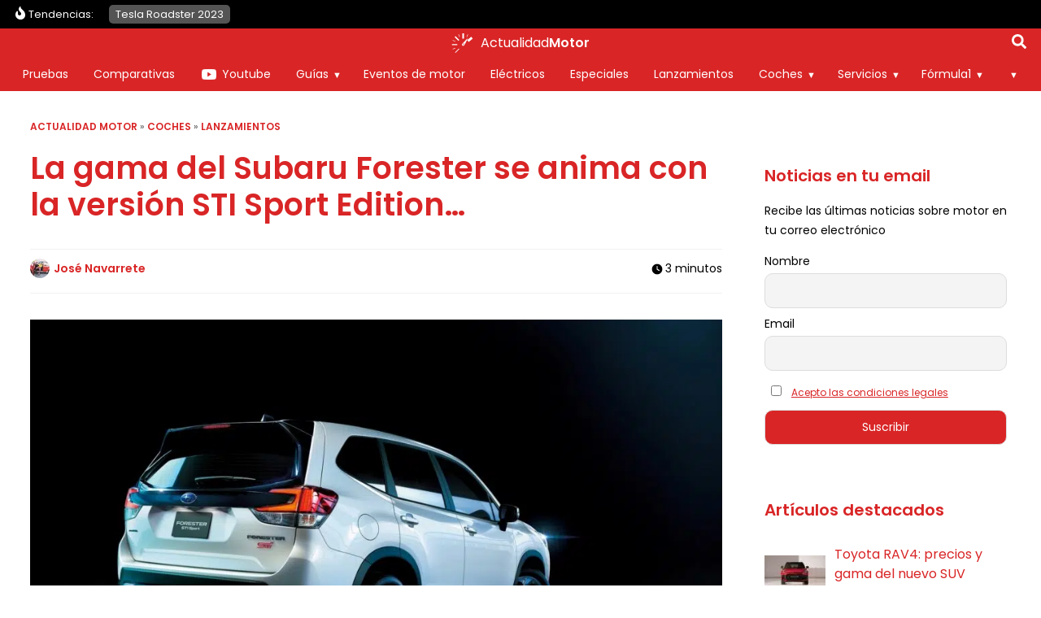

--- FILE ---
content_type: text/html; charset=UTF-8
request_url: https://www.actualidadmotor.com/la-gama-del-subaru-forester-se-anima-con-la-version-sti-sport-edition/
body_size: 170740
content:
<!DOCTYPE html>
<html lang="es" dir="ltr">
<head><meta charset="UTF-8" /><script>if(navigator.userAgent.match(/MSIE|Internet Explorer/i)||navigator.userAgent.match(/Trident\/7\..*?rv:11/i)){var href=document.location.href;if(!href.match(/[?&]nowprocket/)){if(href.indexOf("?")==-1){if(href.indexOf("#")==-1){document.location.href=href+"?nowprocket=1"}else{document.location.href=href.replace("#","?nowprocket=1#")}}else{if(href.indexOf("#")==-1){document.location.href=href+"&nowprocket=1"}else{document.location.href=href.replace("#","&nowprocket=1#")}}}}</script><script>(()=>{class RocketLazyLoadScripts{constructor(){this.v="2.0.4",this.userEvents=["keydown","keyup","mousedown","mouseup","mousemove","mouseover","mouseout","touchmove","touchstart","touchend","touchcancel","wheel","click","dblclick","input"],this.attributeEvents=["onblur","onclick","oncontextmenu","ondblclick","onfocus","onmousedown","onmouseenter","onmouseleave","onmousemove","onmouseout","onmouseover","onmouseup","onmousewheel","onscroll","onsubmit"]}async t(){this.i(),this.o(),/iP(ad|hone)/.test(navigator.userAgent)&&this.h(),this.u(),this.l(this),this.m(),this.k(this),this.p(this),this._(),await Promise.all([this.R(),this.L()]),this.lastBreath=Date.now(),this.S(this),this.P(),this.D(),this.O(),this.M(),await this.C(this.delayedScripts.normal),await this.C(this.delayedScripts.defer),await this.C(this.delayedScripts.async),await this.T(),await this.F(),await this.j(),await this.A(),window.dispatchEvent(new Event("rocket-allScriptsLoaded")),this.everythingLoaded=!0,this.lastTouchEnd&&await new Promise(t=>setTimeout(t,500-Date.now()+this.lastTouchEnd)),this.I(),this.H(),this.U(),this.W()}i(){this.CSPIssue=sessionStorage.getItem("rocketCSPIssue"),document.addEventListener("securitypolicyviolation",t=>{this.CSPIssue||"script-src-elem"!==t.violatedDirective||"data"!==t.blockedURI||(this.CSPIssue=!0,sessionStorage.setItem("rocketCSPIssue",!0))},{isRocket:!0})}o(){window.addEventListener("pageshow",t=>{this.persisted=t.persisted,this.realWindowLoadedFired=!0},{isRocket:!0}),window.addEventListener("pagehide",()=>{this.onFirstUserAction=null},{isRocket:!0})}h(){let t;function e(e){t=e}window.addEventListener("touchstart",e,{isRocket:!0}),window.addEventListener("touchend",function i(o){o.changedTouches[0]&&t.changedTouches[0]&&Math.abs(o.changedTouches[0].pageX-t.changedTouches[0].pageX)<10&&Math.abs(o.changedTouches[0].pageY-t.changedTouches[0].pageY)<10&&o.timeStamp-t.timeStamp<200&&(window.removeEventListener("touchstart",e,{isRocket:!0}),window.removeEventListener("touchend",i,{isRocket:!0}),"INPUT"===o.target.tagName&&"text"===o.target.type||(o.target.dispatchEvent(new TouchEvent("touchend",{target:o.target,bubbles:!0})),o.target.dispatchEvent(new MouseEvent("mouseover",{target:o.target,bubbles:!0})),o.target.dispatchEvent(new PointerEvent("click",{target:o.target,bubbles:!0,cancelable:!0,detail:1,clientX:o.changedTouches[0].clientX,clientY:o.changedTouches[0].clientY})),event.preventDefault()))},{isRocket:!0})}q(t){this.userActionTriggered||("mousemove"!==t.type||this.firstMousemoveIgnored?"keyup"===t.type||"mouseover"===t.type||"mouseout"===t.type||(this.userActionTriggered=!0,this.onFirstUserAction&&this.onFirstUserAction()):this.firstMousemoveIgnored=!0),"click"===t.type&&t.preventDefault(),t.stopPropagation(),t.stopImmediatePropagation(),"touchstart"===this.lastEvent&&"touchend"===t.type&&(this.lastTouchEnd=Date.now()),"click"===t.type&&(this.lastTouchEnd=0),this.lastEvent=t.type,t.composedPath&&t.composedPath()[0].getRootNode()instanceof ShadowRoot&&(t.rocketTarget=t.composedPath()[0]),this.savedUserEvents.push(t)}u(){this.savedUserEvents=[],this.userEventHandler=this.q.bind(this),this.userEvents.forEach(t=>window.addEventListener(t,this.userEventHandler,{passive:!1,isRocket:!0})),document.addEventListener("visibilitychange",this.userEventHandler,{isRocket:!0})}U(){this.userEvents.forEach(t=>window.removeEventListener(t,this.userEventHandler,{passive:!1,isRocket:!0})),document.removeEventListener("visibilitychange",this.userEventHandler,{isRocket:!0}),this.savedUserEvents.forEach(t=>{(t.rocketTarget||t.target).dispatchEvent(new window[t.constructor.name](t.type,t))})}m(){const t="return false",e=Array.from(this.attributeEvents,t=>"data-rocket-"+t),i="["+this.attributeEvents.join("],[")+"]",o="[data-rocket-"+this.attributeEvents.join("],[data-rocket-")+"]",s=(e,i,o)=>{o&&o!==t&&(e.setAttribute("data-rocket-"+i,o),e["rocket"+i]=new Function("event",o),e.setAttribute(i,t))};new MutationObserver(t=>{for(const n of t)"attributes"===n.type&&(n.attributeName.startsWith("data-rocket-")||this.everythingLoaded?n.attributeName.startsWith("data-rocket-")&&this.everythingLoaded&&this.N(n.target,n.attributeName.substring(12)):s(n.target,n.attributeName,n.target.getAttribute(n.attributeName))),"childList"===n.type&&n.addedNodes.forEach(t=>{if(t.nodeType===Node.ELEMENT_NODE)if(this.everythingLoaded)for(const i of[t,...t.querySelectorAll(o)])for(const t of i.getAttributeNames())e.includes(t)&&this.N(i,t.substring(12));else for(const e of[t,...t.querySelectorAll(i)])for(const t of e.getAttributeNames())this.attributeEvents.includes(t)&&s(e,t,e.getAttribute(t))})}).observe(document,{subtree:!0,childList:!0,attributeFilter:[...this.attributeEvents,...e]})}I(){this.attributeEvents.forEach(t=>{document.querySelectorAll("[data-rocket-"+t+"]").forEach(e=>{this.N(e,t)})})}N(t,e){const i=t.getAttribute("data-rocket-"+e);i&&(t.setAttribute(e,i),t.removeAttribute("data-rocket-"+e))}k(t){Object.defineProperty(HTMLElement.prototype,"onclick",{get(){return this.rocketonclick||null},set(e){this.rocketonclick=e,this.setAttribute(t.everythingLoaded?"onclick":"data-rocket-onclick","this.rocketonclick(event)")}})}S(t){function e(e,i){let o=e[i];e[i]=null,Object.defineProperty(e,i,{get:()=>o,set(s){t.everythingLoaded?o=s:e["rocket"+i]=o=s}})}e(document,"onreadystatechange"),e(window,"onload"),e(window,"onpageshow");try{Object.defineProperty(document,"readyState",{get:()=>t.rocketReadyState,set(e){t.rocketReadyState=e},configurable:!0}),document.readyState="loading"}catch(t){console.log("WPRocket DJE readyState conflict, bypassing")}}l(t){this.originalAddEventListener=EventTarget.prototype.addEventListener,this.originalRemoveEventListener=EventTarget.prototype.removeEventListener,this.savedEventListeners=[],EventTarget.prototype.addEventListener=function(e,i,o){o&&o.isRocket||!t.B(e,this)&&!t.userEvents.includes(e)||t.B(e,this)&&!t.userActionTriggered||e.startsWith("rocket-")||t.everythingLoaded?t.originalAddEventListener.call(this,e,i,o):(t.savedEventListeners.push({target:this,remove:!1,type:e,func:i,options:o}),"mouseenter"!==e&&"mouseleave"!==e||t.originalAddEventListener.call(this,e,t.savedUserEvents.push,o))},EventTarget.prototype.removeEventListener=function(e,i,o){o&&o.isRocket||!t.B(e,this)&&!t.userEvents.includes(e)||t.B(e,this)&&!t.userActionTriggered||e.startsWith("rocket-")||t.everythingLoaded?t.originalRemoveEventListener.call(this,e,i,o):t.savedEventListeners.push({target:this,remove:!0,type:e,func:i,options:o})}}J(t,e){this.savedEventListeners=this.savedEventListeners.filter(i=>{let o=i.type,s=i.target||window;return e!==o||t!==s||(this.B(o,s)&&(i.type="rocket-"+o),this.$(i),!1)})}H(){EventTarget.prototype.addEventListener=this.originalAddEventListener,EventTarget.prototype.removeEventListener=this.originalRemoveEventListener,this.savedEventListeners.forEach(t=>this.$(t))}$(t){t.remove?this.originalRemoveEventListener.call(t.target,t.type,t.func,t.options):this.originalAddEventListener.call(t.target,t.type,t.func,t.options)}p(t){let e;function i(e){return t.everythingLoaded?e:e.split(" ").map(t=>"load"===t||t.startsWith("load.")?"rocket-jquery-load":t).join(" ")}function o(o){function s(e){const s=o.fn[e];o.fn[e]=o.fn.init.prototype[e]=function(){return this[0]===window&&t.userActionTriggered&&("string"==typeof arguments[0]||arguments[0]instanceof String?arguments[0]=i(arguments[0]):"object"==typeof arguments[0]&&Object.keys(arguments[0]).forEach(t=>{const e=arguments[0][t];delete arguments[0][t],arguments[0][i(t)]=e})),s.apply(this,arguments),this}}if(o&&o.fn&&!t.allJQueries.includes(o)){const e={DOMContentLoaded:[],"rocket-DOMContentLoaded":[]};for(const t in e)document.addEventListener(t,()=>{e[t].forEach(t=>t())},{isRocket:!0});o.fn.ready=o.fn.init.prototype.ready=function(i){function s(){parseInt(o.fn.jquery)>2?setTimeout(()=>i.bind(document)(o)):i.bind(document)(o)}return"function"==typeof i&&(t.realDomReadyFired?!t.userActionTriggered||t.fauxDomReadyFired?s():e["rocket-DOMContentLoaded"].push(s):e.DOMContentLoaded.push(s)),o([])},s("on"),s("one"),s("off"),t.allJQueries.push(o)}e=o}t.allJQueries=[],o(window.jQuery),Object.defineProperty(window,"jQuery",{get:()=>e,set(t){o(t)}})}P(){const t=new Map;document.write=document.writeln=function(e){const i=document.currentScript,o=document.createRange(),s=i.parentElement;let n=t.get(i);void 0===n&&(n=i.nextSibling,t.set(i,n));const c=document.createDocumentFragment();o.setStart(c,0),c.appendChild(o.createContextualFragment(e)),s.insertBefore(c,n)}}async R(){return new Promise(t=>{this.userActionTriggered?t():this.onFirstUserAction=t})}async L(){return new Promise(t=>{document.addEventListener("DOMContentLoaded",()=>{this.realDomReadyFired=!0,t()},{isRocket:!0})})}async j(){return this.realWindowLoadedFired?Promise.resolve():new Promise(t=>{window.addEventListener("load",t,{isRocket:!0})})}M(){this.pendingScripts=[];this.scriptsMutationObserver=new MutationObserver(t=>{for(const e of t)e.addedNodes.forEach(t=>{"SCRIPT"!==t.tagName||t.noModule||t.isWPRocket||this.pendingScripts.push({script:t,promise:new Promise(e=>{const i=()=>{const i=this.pendingScripts.findIndex(e=>e.script===t);i>=0&&this.pendingScripts.splice(i,1),e()};t.addEventListener("load",i,{isRocket:!0}),t.addEventListener("error",i,{isRocket:!0}),setTimeout(i,1e3)})})})}),this.scriptsMutationObserver.observe(document,{childList:!0,subtree:!0})}async F(){await this.X(),this.pendingScripts.length?(await this.pendingScripts[0].promise,await this.F()):this.scriptsMutationObserver.disconnect()}D(){this.delayedScripts={normal:[],async:[],defer:[]},document.querySelectorAll("script[type$=rocketlazyloadscript]").forEach(t=>{t.hasAttribute("data-rocket-src")?t.hasAttribute("async")&&!1!==t.async?this.delayedScripts.async.push(t):t.hasAttribute("defer")&&!1!==t.defer||"module"===t.getAttribute("data-rocket-type")?this.delayedScripts.defer.push(t):this.delayedScripts.normal.push(t):this.delayedScripts.normal.push(t)})}async _(){await this.L();let t=[];document.querySelectorAll("script[type$=rocketlazyloadscript][data-rocket-src]").forEach(e=>{let i=e.getAttribute("data-rocket-src");if(i&&!i.startsWith("data:")){i.startsWith("//")&&(i=location.protocol+i);try{const o=new URL(i).origin;o!==location.origin&&t.push({src:o,crossOrigin:e.crossOrigin||"module"===e.getAttribute("data-rocket-type")})}catch(t){}}}),t=[...new Map(t.map(t=>[JSON.stringify(t),t])).values()],this.Y(t,"preconnect")}async G(t){if(await this.K(),!0!==t.noModule||!("noModule"in HTMLScriptElement.prototype))return new Promise(e=>{let i;function o(){(i||t).setAttribute("data-rocket-status","executed"),e()}try{if(navigator.userAgent.includes("Firefox/")||""===navigator.vendor||this.CSPIssue)i=document.createElement("script"),[...t.attributes].forEach(t=>{let e=t.nodeName;"type"!==e&&("data-rocket-type"===e&&(e="type"),"data-rocket-src"===e&&(e="src"),i.setAttribute(e,t.nodeValue))}),t.text&&(i.text=t.text),t.nonce&&(i.nonce=t.nonce),i.hasAttribute("src")?(i.addEventListener("load",o,{isRocket:!0}),i.addEventListener("error",()=>{i.setAttribute("data-rocket-status","failed-network"),e()},{isRocket:!0}),setTimeout(()=>{i.isConnected||e()},1)):(i.text=t.text,o()),i.isWPRocket=!0,t.parentNode.replaceChild(i,t);else{const i=t.getAttribute("data-rocket-type"),s=t.getAttribute("data-rocket-src");i?(t.type=i,t.removeAttribute("data-rocket-type")):t.removeAttribute("type"),t.addEventListener("load",o,{isRocket:!0}),t.addEventListener("error",i=>{this.CSPIssue&&i.target.src.startsWith("data:")?(console.log("WPRocket: CSP fallback activated"),t.removeAttribute("src"),this.G(t).then(e)):(t.setAttribute("data-rocket-status","failed-network"),e())},{isRocket:!0}),s?(t.fetchPriority="high",t.removeAttribute("data-rocket-src"),t.src=s):t.src="data:text/javascript;base64,"+window.btoa(unescape(encodeURIComponent(t.text)))}}catch(i){t.setAttribute("data-rocket-status","failed-transform"),e()}});t.setAttribute("data-rocket-status","skipped")}async C(t){const e=t.shift();return e?(e.isConnected&&await this.G(e),this.C(t)):Promise.resolve()}O(){this.Y([...this.delayedScripts.normal,...this.delayedScripts.defer,...this.delayedScripts.async],"preload")}Y(t,e){this.trash=this.trash||[];let i=!0;var o=document.createDocumentFragment();t.forEach(t=>{const s=t.getAttribute&&t.getAttribute("data-rocket-src")||t.src;if(s&&!s.startsWith("data:")){const n=document.createElement("link");n.href=s,n.rel=e,"preconnect"!==e&&(n.as="script",n.fetchPriority=i?"high":"low"),t.getAttribute&&"module"===t.getAttribute("data-rocket-type")&&(n.crossOrigin=!0),t.crossOrigin&&(n.crossOrigin=t.crossOrigin),t.integrity&&(n.integrity=t.integrity),t.nonce&&(n.nonce=t.nonce),o.appendChild(n),this.trash.push(n),i=!1}}),document.head.appendChild(o)}W(){this.trash.forEach(t=>t.remove())}async T(){try{document.readyState="interactive"}catch(t){}this.fauxDomReadyFired=!0;try{await this.K(),this.J(document,"readystatechange"),document.dispatchEvent(new Event("rocket-readystatechange")),await this.K(),document.rocketonreadystatechange&&document.rocketonreadystatechange(),await this.K(),this.J(document,"DOMContentLoaded"),document.dispatchEvent(new Event("rocket-DOMContentLoaded")),await this.K(),this.J(window,"DOMContentLoaded"),window.dispatchEvent(new Event("rocket-DOMContentLoaded"))}catch(t){console.error(t)}}async A(){try{document.readyState="complete"}catch(t){}try{await this.K(),this.J(document,"readystatechange"),document.dispatchEvent(new Event("rocket-readystatechange")),await this.K(),document.rocketonreadystatechange&&document.rocketonreadystatechange(),await this.K(),this.J(window,"load"),window.dispatchEvent(new Event("rocket-load")),await this.K(),window.rocketonload&&window.rocketonload(),await this.K(),this.allJQueries.forEach(t=>t(window).trigger("rocket-jquery-load")),await this.K(),this.J(window,"pageshow");const t=new Event("rocket-pageshow");t.persisted=this.persisted,window.dispatchEvent(t),await this.K(),window.rocketonpageshow&&window.rocketonpageshow({persisted:this.persisted})}catch(t){console.error(t)}}async K(){Date.now()-this.lastBreath>45&&(await this.X(),this.lastBreath=Date.now())}async X(){return document.hidden?new Promise(t=>setTimeout(t)):new Promise(t=>requestAnimationFrame(t))}B(t,e){return e===document&&"readystatechange"===t||(e===document&&"DOMContentLoaded"===t||(e===window&&"DOMContentLoaded"===t||(e===window&&"load"===t||e===window&&"pageshow"===t)))}static run(){(new RocketLazyLoadScripts).t()}}RocketLazyLoadScripts.run()})();</script>
	
	<meta name="viewport" content="width=device-width,initial-scale=1,minimum-scale=1.0" />
	<meta name="theme-color" content="#D92526">

	<title>La gama del Subaru Forester se anima con la versión STI Sport Edition&#8230;</title>
<link data-rocket-prefetch href="https://www.google-analytics.com" rel="dns-prefetch">
<link data-rocket-prefetch href="https://www.googletagmanager.com" rel="dns-prefetch">
<link data-rocket-prefetch href="https://securepubads.g.doubleclick.net" rel="dns-prefetch">
<link data-rocket-prefetch href="https://ssm.codes" rel="dns-prefetch">
<link data-rocket-prefetch href="https://cdn.onesignal.com" rel="dns-prefetch">
<style id="wpr-usedcss">:root{--main-color:#D92526;--alt-color:#981213;--soft-gray:#F2F2F2;--softest-gray:#F8F8F8;--dark-gray:#545454;--wrapper-width:1250px;--font-primary:'Poppins',sans-serif;--font-secondary:'Poppins',sans-serif;--font-awesome:'Font Awesome 6 Free';--font-awesome-brands:'Font Awesome 6 Brands';--h1:2rem;--h2:1.75rem;--h3:1.5rem;--h4:1.375rem;--h5:1.25rem;--h6:1.125rem;--f-xs:.625rem;--f-s:.75rem;--f-n:.875rem;--f-m:1rem;--f-l:1.125rem;--f-xl:1.25rem;--lh-xs:160%;--lh-s:150%;--lh-n:150%;--lh-m:140%;--lh-l:140%;--lh-xl:140%;--lh-h:120%;--text-normal:300;--text-bold:600;--enlightment-color:#fff}@font-face{font-family:Poppins;font-style:normal;font-weight:400;font-display:swap;src:url([data-uri]) format("woff2")}@font-face{font-family:Poppins;font-style:normal;font-weight:600;font-display:swap;src:url([data-uri]) format("woff2")}*,:after,:before{box-sizing:border-box}a,abbr,article,aside,b,body,canvas,center,cite,code,dd,del,div,dl,dt,fieldset,footer,form,h1,h2,h3,header,html,i,iframe,img,ins,label,legend,li,menu,nav,object,p,s,section,span,strong,table,tbody,td,tfoot,th,thead,time,tr,ul{margin:0;padding:0;border:0;font-size:100%;font:inherit;vertical-align:baseline;-ms-word-wrap:break-word;word-wrap:break-word}article,aside,footer,header,menu,nav,section{display:block}body{line-height:1}table{border-collapse:collapse;border-spacing:0}body{margin:0;font-family:var(--font-primary);font-weight:400;font-size:var(--f-n);line-height:var(--lh-n);padding-top:36px;transition:all .3s}img,picture{display:block;max-width:100%;height:auto}ul{font-size:var(--f-n);line-height:var(--lh-n);margin:1rem 0;padding-left:2rem}b,strong{font-weight:700}@media screen and (max-width:64em){.main-navigation{display:none}}@media screen and (min-width:64em){.burger-toggle{display:none}.main-navigation{display:block;position:absolute;width:100%;height:auto;top:36px;background-color:var(--main-color);left:0;bottom:auto;padding:0;overflow-y:visible;transition:none;z-index:97}}body.trendy-active{padding-top:71px}.trendy-navigation{background:#000;padding:0 .5rem;box-sizing:border-box;position:absolute;width:100%;top:36px;left:0;z-index:8}.trendy-navigation .wrapper{flex-wrap:nowrap}.trendy-navigation ul{width:100%;list-style:none;padding:0 24px;box-sizing:border-box;display:flex;flex-wrap:nowrap;overflow-x:auto;position:relative;margin:0;font-size:.8rem!important;padding:.5rem 0 .5rem 1rem}.trendy-navigation .trendy-label{display:flex;color:#fff;font-size:.8rem}.trendy-navigation .trendy-label::before{content:"";display:block;width:20px;height:20px;background-color:#fff;-webkit-mask-image:url(https://www.actualidadmotor.com/wp-content/themes/abn/img/icons/flame.svg);-webkit-mask-size:contain;-webkit-mask-repeat:no-repeat;-webkit-mask-position:center;mask-image:url(https://www.actualidadmotor.com/wp-content/themes/abn/img/icons/flame.svg);mask-size:contain;mask-repeat:no-repeat;mask-position:center}.trendy-navigation li{display:block;width:auto}.trendy-navigation a{background:#545454;color:#fff;text-decoration:none;white-space:nowrap;padding:.2rem .5rem;margin:0 .2rem;border-radius:5px}.content{padding:0 .7rem}.page h1,.page h2,.page h3:not(.sitename-description),.post h1:not(.post-title),.post h2,.post h3,.single h1:not(.post-title),.single h2,.single h3{font-family:var(--font-primary);font-weight:400;margin-top:3rem;margin-bottom:2rem}.page h1,.post h1,.single h1{color:var(--main-color);font-size:var(--h1);font-weight:var(--text-bold);line-height:var(--lh-h);margin-top:1rem;margin-bottom:2rem}body .page h2,body .single h2,body:not(.home) .post h2{font-size:var(--h2);line-height:var(--lh-h)}.page h3,.post h3,.single h3:not(.sitename-description){font-size:var(--h3);line-height:var(--lh-h)}.abn-keypoints{padding:1rem 0;margin:1rem 0;color:#000}.abn-keypoints ul{margin:0;padding-left:1.3rem}.abn-keypoints li:not(:last-child){margin-bottom:1rem}.abn-keypoints li{font-size:var(--f-m);line-height:var();font-weight:400}.post .post-content .first-post-image{min-height:200px}.page .post-content li,.page .post-content p,.post .post-content li,.post .post-content p,.single .post-content li,.single .post-content p{font-size:var(--f-l);line-height:var(--lh-l)}.post-meta{display:flex;justify-content:space-between}.single .miniby span{display:block;margin-top:.4rem}#breadcrumbs{font-size:.8rem;width:100%}#breadcrumbs a{text-decoration:none}.miniby{font-size:var(--f-s);line-height:var(--lh-s)}.miniby span.author{display:flex;justify-content:flex-start;align-items:center;margin-top:0}.miniby img{border-radius:50%;margin-right:.3rem}.miniby a{text-decoration:none;color:var(--main-color);font-weight:400}.site-header{width:100%;position:absolute;top:0;left:0;background-color:var(--main-color);z-index:10}.site-header .wrapper{padding:.2rem .5rem;min-height:36px;max-height:54px;box-sizing:border-box;justify-content:center}.logo-content{position:relative;z-index:10;display:flex;justify-content:flex-start;align-items:center;height:100%}body[mobile-menu=true] .logo-content{position:fixed}.site-logo{width:auto;height:100%;margin-right:.3rem;display:flex;align-items:center;text-decoration:none;font-weight:lighter;font-size:var(--f-n);line-height:var(--lh-n);color:#fff;display:flex}.site-logo img,.site-logo svg{width:100%;max-height:24px;max-width:35px;margin:0 auto;margin-right:.3rem}.sitename-description{margin:0!important;position:relative}.sitename-description .sitename-word:nth-child(2){font-weight:700}.burger-toggle{background:0 0;border:none;color:#fff;padding:0;width:24px;height:36px;position:absolute;top:0;left:.3rem;z-index:10;margin:auto}.burger-icon{width:24px}.burger-icon div,.burger-icon:after,.burger-icon:before{background-color:#fff;border-radius:3px;content:"";display:block;height:2px;margin:4px 0;transition:all .2s ease-in-out}.burger-icon:before{margin-top:0}.burger-toggle[aria-expanded=true]{position:fixed}.burger-toggle[aria-expanded=true] .burger-icon:before{transform:translateY(6px) rotate(135deg)}.burger-toggle[aria-expanded=true] .burger-icon:after{transform:translateY(-6px) rotate(-135deg)}.burger-toggle[aria-expanded=true] .burger-icon div{transform:scale(0)}.single #breadcrumbs{text-decoration:none;font-weight:400;text-transform:uppercase;font-size:var(--f-xs);color:var(--dark-gray);margin-bottom:.5rem}.sidebar{flex:0 0 100%;padding:2rem 1rem}.sidebar .widget{margin-bottom:1rem}.widget_newsletterwidget{font-size:var(--f-s)}.widget_newsletterwidget input{border-radius:10px}.sidebar .widget_newsletterwidget input[type=submit]{background:var(--main-color)}.sidebar .widget_newsletterwidget .tnp-field-firstname{margin-top:1rem}.sidebar .widget_newsletterwidget input[type=checkbox]{margin:.5rem}.sidebar .widget_newsletterwidget .tnp-privacy-field a{font-size:var(--f-xs)}@media screen and (min-width:48em){:root{--h1:2.375rem;--h2:2rem;--h3:1.75rem;--h4:1.5rem;--h5:1.25rem;--h6:1.125rem;--f-xs:.75rem;--f-s:.875rem;--f-n:1rem;--f-nm:1.125rem;--f-m:1.25rem;--f-l:1.5rem;--f-xl:1.75rem;--lh-xs:160%;--lh-s:150%;--lh-n:150%;--lh-m:140%;--lh-l:140%;--lh-xl:140%;--lh-h:120%}.page .post-content li,.page .post-content p,.post .post-content li,.post .post-content p,.single .post-content li,.single .post-content p{font-size:var(--f-nm);line-height:var(--lh-m)}}@media screen and (min-width:64em){body{padding-top:77px}.sidebar{display:block}.post .post-content .first-post-image{min-height:400px}}img:is([sizes=auto i],[sizes^="auto," i]){contain-intrinsic-size:3000px 1500px}img.emoji{display:inline!important;border:none!important;box-shadow:none!important;height:1em!important;width:1em!important;margin:0 .07em!important;vertical-align:-.1em!important;background:0 0!important;padding:0!important}.hide{display:none}div.progress{padding:0!important;margin-top:0;margin-bottom:5px;border:0 solid #ccc;-webkit-border-radius:1px;-moz-border-radius:1px;border-radius:1px}.row{margin-left:-15px;margin-right:-15px}table{background-color:transparent}th{text-align:left}.progress{overflow:hidden;height:20px;margin-bottom:20px;background-color:#f5f5f5;border-radius:4px;-webkit-box-shadow:inset 0 1px 2px rgba(0,0,0,.1);box-shadow:inset 0 1px 2px rgba(0,0,0,.1)}.row:after,.row:before{content:" ";display:table}.row:after{clear:both}@-ms-viewport{width:device-width}button,input,optgroup,select,textarea{color:inherit;font:inherit;margin:0}button{overflow:visible}button,select{text-transform:none}button,html input[type=button],input[type=submit]{-webkit-appearance:button;cursor:pointer}button[disabled],html input[disabled]{cursor:default}button::-moz-focus-inner,input::-moz-focus-inner{border:0;padding:0}input{line-height:normal}input[type=checkbox],input[type=radio]{-webkit-box-sizing:border-box;-moz-box-sizing:border-box;box-sizing:border-box;padding:0}input[type=number]::-webkit-inner-spin-button,input[type=number]::-webkit-outer-spin-button{height:auto}input[type=search]{-webkit-appearance:textfield;-moz-box-sizing:content-box;-webkit-box-sizing:content-box;box-sizing:content-box}input[type=search]::-webkit-search-cancel-button,input[type=search]::-webkit-search-decoration{-webkit-appearance:none}fieldset{border:1px solid silver;margin:0 2px;padding:.35em .625em .75em}legend{border:0;padding:0}textarea{overflow:auto}optgroup{font-weight:700}[role=button]{cursor:pointer}fieldset{padding:0;margin:0;border:0;min-width:0}legend{display:block;width:100%;padding:0;margin-bottom:20px;font-size:21px;line-height:inherit;color:#333;border:0;border-bottom:1px solid #e5e5e5}label{display:inline-block;max-width:100%;margin-bottom:5px;font-weight:700}input[type=search]{-webkit-box-sizing:border-box;-moz-box-sizing:border-box;box-sizing:border-box}input[type=checkbox],input[type=radio]{margin:4px 0 0;line-height:normal}input[type=range]{display:block;width:100%}select[multiple],select[size]{height:auto}input[type=checkbox]:focus,input[type=radio]:focus{outline:dotted thin;outline:-webkit-focus-ring-color auto 5px;outline-offset:-2px}input[type=search]{-webkit-appearance:none}@media screen and (-webkit-min-device-pixel-ratio:0){input[type=date],input[type=month],input[type=time]{line-height:34px}}.checkbox,.radio{position:relative;display:block;margin-top:10px;margin-bottom:10px}.checkbox label,.radio label{min-height:20px;padding-left:20px;margin-bottom:0;font-weight:400;cursor:pointer}.checkbox input[type=checkbox],.radio input[type=radio]{position:absolute;margin-left:-20px}.checkbox+.checkbox,.radio+.radio{margin-top:-5px}fieldset[disabled] input[type=checkbox],fieldset[disabled] input[type=radio],input[type=checkbox].disabled,input[type=checkbox][disabled],input[type=radio].disabled,input[type=radio][disabled]{cursor:not-allowed}.checkbox.disabled label,.radio.disabled label,fieldset[disabled] .checkbox label,fieldset[disabled] .radio label{cursor:not-allowed}.hide{display:none!important}.show{display:block!important}.hidden{display:none!important}.table{width:100%;max-width:100%;margin-bottom:20px}.table>tbody>tr>td,.table>tbody>tr>th,.table>tfoot>tr>td,.table>tfoot>tr>th,.table>thead>tr>td,.table>thead>tr>th{padding:8px;line-height:1.42857143;vertical-align:top;border-top:1px solid #ddd}.table>thead>tr>th{vertical-align:bottom;border-bottom:2px solid #ddd}.table>colgroup+thead>tr:first-child>td,.table>colgroup+thead>tr:first-child>th,.table>thead:first-child>tr:first-child>td,.table>thead:first-child>tr:first-child>th{border-top:0}.table>tbody+tbody{border-top:2px solid #ddd}.table .table{background-color:#fff}.table>tbody>tr.active>td,.table>tbody>tr.active>th,.table>tbody>tr>td.active,.table>tbody>tr>th.active,.table>tfoot>tr.active>td,.table>tfoot>tr.active>th,.table>tfoot>tr>td.active,.table>tfoot>tr>th.active,.table>thead>tr.active>td,.table>thead>tr.active>th,.table>thead>tr>td.active,.table>thead>tr>th.active{background-color:#f5f5f5}.table>tbody>tr.success>td,.table>tbody>tr.success>th,.table>tbody>tr>td.success,.table>tbody>tr>th.success,.table>tfoot>tr.success>td,.table>tfoot>tr.success>th,.table>tfoot>tr>td.success,.table>tfoot>tr>th.success,.table>thead>tr.success>td,.table>thead>tr.success>th,.table>thead>tr>td.success,.table>thead>tr>th.success{background-color:#dff0d8}.table>tbody>tr.info>td,.table>tbody>tr.info>th,.table>tbody>tr>td.info,.table>tbody>tr>th.info,.table>tfoot>tr.info>td,.table>tfoot>tr.info>th,.table>tfoot>tr>td.info,.table>tfoot>tr>th.info,.table>thead>tr.info>td,.table>thead>tr.info>th,.table>thead>tr>td.info,.table>thead>tr>th.info{background-color:#d9edf7}.table>tbody>tr.warning>td,.table>tbody>tr.warning>th,.table>tbody>tr>td.warning,.table>tbody>tr>th.warning,.table>tfoot>tr.warning>td,.table>tfoot>tr.warning>th,.table>tfoot>tr>td.warning,.table>tfoot>tr>th.warning,.table>thead>tr.warning>td,.table>thead>tr.warning>th,.table>thead>tr>td.warning,.table>thead>tr>th.warning{background-color:#fcf8e3}body.hidden-scroll{overflow:hidden}.sl-overlay{position:fixed;left:0;right:0;top:0;bottom:0;background:#fff;display:none;z-index:1035}.sl-wrapper{z-index:1040;width:100%;height:100%;left:0;top:0;position:fixed}.sl-wrapper *{box-sizing:border-box}.sl-wrapper button{border:0;background:rgba(0,0,0,0);font-size:28px;padding:0;cursor:pointer}.sl-wrapper button:hover{opacity:.7}.sl-wrapper .sl-close{display:none;position:fixed;right:30px;top:30px;z-index:10060;margin-top:-14px;margin-right:-14px;height:44px;width:44px;line-height:44px;font-family:Arial,Baskerville,monospace;color:#000;font-size:3rem}.sl-wrapper .sl-counter{display:none;position:fixed;top:30px;left:30px;z-index:10060;color:#000;font-size:1rem}.sl-wrapper .sl-download{display:none;position:fixed;bottom:5px;width:100%;text-align:center;z-index:10060;color:#fff;font-size:1rem}.sl-wrapper .sl-download a{color:#fff}.sl-wrapper .sl-navigation{width:100%;display:none}.sl-wrapper .sl-navigation button{position:fixed;top:50%;margin-top:-22px;height:44px;width:22px;line-height:44px;text-align:center;display:block;z-index:10060;font-family:Arial,Baskerville,monospace;color:#000}.sl-wrapper .sl-navigation button.sl-next{right:5px;font-size:2rem}.sl-wrapper .sl-navigation button.sl-prev{left:5px;font-size:2rem}@media(min-width:35.5em){.sl-wrapper .sl-navigation button{width:44px}.sl-wrapper .sl-navigation button.sl-next{right:10px;font-size:3rem}.sl-wrapper .sl-navigation button.sl-prev{left:10px;font-size:3rem}.sl-wrapper .sl-image img{border:0}}@media(min-width:50em){.sl-wrapper .sl-navigation button{width:44px}.sl-wrapper .sl-navigation button.sl-next{right:20px;font-size:3rem}.sl-wrapper .sl-navigation button.sl-prev{left:20px;font-size:3rem}.sl-wrapper .sl-image img{border:0}}.sl-wrapper.sl-dir-rtl .sl-navigation{direction:ltr}.sl-wrapper .sl-image{position:fixed;-ms-touch-action:none;touch-action:none;z-index:10000}.sl-wrapper .sl-image img{margin:0;padding:0;display:block;border:0;width:100%;height:auto}.sl-wrapper .sl-image iframe{background:#000;border:0}@media(min-width:35.5em){.sl-wrapper .sl-image iframe{border:0}}@media(min-width:50em){.sl-wrapper .sl-image iframe{border:0}}.sl-wrapper .sl-image .sl-caption{display:none;padding:10px;color:#fff;background:rgba(0,0,0,.8);font-size:1rem;position:absolute;bottom:0;left:0;right:0}.sl-spinner{display:none;border:5px solid #333;border-radius:40px;height:40px;left:50%;margin:-20px 0 0 -20px;opacity:0;position:fixed;top:50%;width:40px;z-index:1007;-webkit-animation:1s ease-out infinite pulsate;-moz-animation:1s ease-out infinite pulsate;-ms-animation:pulsate 1s ease-out infinite;-o-animation:1s ease-out infinite pulsate;animation:1s ease-out infinite pulsate}.sl-scrollbar-measure{position:absolute;top:-9999px;width:50px;height:50px;overflow:scroll}.sl-transition{transition:-moz-transform ease .2s;transition:-ms-transform ease .2s;transition:-o-transform ease .2s;transition:-webkit-transform ease .2s;transition:transform ease .2s}@-webkit-keyframes pulsate{0%{transform:scale(.1);opacity:0}50%{opacity:1}100%{transform:scale(1.2);opacity:0}}@keyframes pulsate{0%{transform:scale(.1);opacity:0}50%{opacity:1}100%{transform:scale(1.2);opacity:0}}@-moz-keyframes pulsate{0%{transform:scale(.1);opacity:0}50%{opacity:1}100%{transform:scale(1.2);opacity:0}}@-o-keyframes pulsate{0%{transform:scale(.1);opacity:0}50%{opacity:1}100%{transform:scale(1.2);opacity:0}}@-ms-keyframes pulsate{0%{transform:scale(.1);opacity:0}50%{opacity:1}100%{transform:scale(1.2);opacity:0}}.aligncenter,div.aligncenter{display:block;margin:5px auto}.aligncenter img{margin:0 auto}a img.aligncenter{display:block;margin-left:auto;margin-right:auto}.wp-caption{background:#fff;border:1px solid #f0f0f0;max-width:96%;padding:5px 7px 10px;box-sizing:border-box;text-align:center}.wp-caption img{border:0;height:auto;margin:0 auto;max-width:98.5%;padding:0;width:auto}p:empty::before{content:none!important}.wrapper{max-width:var(--wrapper-width);margin:0 auto;display:flex;flex-wrap:wrap;justify-content:space-between;align-items:center}#infWrapper .wrapper:not(:first-of-type){border-top:5px solid var(--soft-gray);padding-top:2rem}.inf-control{position:absolute;width:1px;height:60vh;top:0;background:0 0}.inf-control~.inf-control{top:unset;bottom:0}.adsbygoogle{min-height:1px}.main-navigation:not([hidden]){position:fixed;top:0;left:0;z-index:9;background-color:var(--main-color);width:100vw;height:100vh;max-height:100dvh;padding-top:40px;padding-bottom:10px;display:flex;flex-direction:column}.main-navigation nav{width:100%;overflow-y:auto}.main-navigation ul{list-style:none;margin:0}.main-navigation ul ul{border-left:1px solid var(--enlightment-color);margin-left:1rem;padding-left:1rem}.main-navigation a{color:var(--enlightment-color);text-decoration:none}.main-navigation .menu a{line-height:2.5rem}.nav-youtube-white a{display:flex!important;justify-content:center;align-items:center}.nav-youtube-white a::before{content:"";display:block;width:22px;height:13px;background:url(https://www.actualidadmotor.com/wp-content/themes/abn/img/yt_logo.png) center no-repeat;background-size:contain;margin-right:.3rem;padding-top:.2rem}.nav-youtube-white a::before{background:url(https://www.actualidadmotor.com/wp-content/themes/abn/img/yt_logo_white.png) center no-repeat;background-size:contain}.content{max-width:100%}.sticky{position:sticky!important;top:7.5rem}.shortcut-icons{display:flex;height:40px;justify-content:center;align-items:center;position:absolute;top:0;bottom:0;right:.3rem;z-index:10}.shortcut-icons a{color:#fff;text-decoration:none;font-size:var(--f-n);line-height:var(--lh-n);margin:0 .2rem}.shortcut-icons svg{max-width:18px}.post-content p.reading-time{margin-bottom:.5rem}p.reading-time::before{content:"";background:url(https://www.actualidadmotor.com/wp-content/themes/abn/img/icons/clock.svg);width:16px;height:16px;display:inline-block;vertical-align:middle;margin-right:.1rem}.category .post-title{margin:0}.category .post-title a{font-size:var(--f-l);line-height:var(--lh-l);font-weight:var(--text-bold)}.post a{color:var(--main-color);font-weight:700}.single .post{box-sizing:border-box;max-width:100%;width:100%;position:relative}.post-header .post-meta{display:flex;justify-content:space-between;align-items:flex-start}.page .post-header .post-meta,.single .post-header .post-meta{margin-bottom:2rem;padding:.7rem 0;border-top:1px solid var(--soft-gray);border-bottom:1px solid var(--soft-gray);font-size:var(--f-s)}.post-title{margin:0;font-size:var(--f-l);line-height:var(--f-l);font-weight:400}.post-title a{text-decoration:none}.single .size-full{width:100vw;max-width:100vw;margin-left:-.7rem}.single .post-content{padding-bottom:0}.page .post-content p,.single .post-content p{margin-bottom:1rem}.single .post-content li{margin-bottom:.5rem}.page .post-content{padding-bottom:3rem}#breadcrumbs a,.post-content a:not(.post-readmore){color:var(--main-color)}.post-content table{background:var(--softest-gray)}.post-content table tr td,.post-content table tr th{padding:1em;box-sizing:border-box;vertical-align:middle}.post-content table thead{background:var(--main-color);color:var(--enlightment-color)}.gnews-single{display:flex;justify-content:center;align-items:center;background:var(--main-color);color:#fff;width:100%;line-height:3rem;text-align:center;text-decoration:none;font-weight:700;border-radius:10px;margin:2rem 0}.gnews-icon{display:inline-block;width:32px;height:32px;background-image:url(https://www.actualidadmotor.com/wp-content/themes/abn/img/gnews.png);background-size:contain;margin-left:1rem}#commentsContainer{display:none;transition:1s all ease}#commentsContainer.active{display:block}.site-footer{background-color:var(--main-color)}#foot-menu,#social{flex:0 0 100%}.site-footer .menu{display:flex;flex-wrap:wrap;justify-content:center;list-style:none}.site-footer .menu li{margin:.5rem}.site-footer .menu li:not(:last-child)::after{content:"-";color:var(--enlightment-color);margin-left:1rem}.site-footer .menu li a{font-size:var(--f-xs);line-height:var(--lh-xs);text-transform:uppercase;text-decoration:none;color:var(--enlightment-color)}.gallery img{margin:0 auto}.search-bar{display:none}.search-bar.active{display:block;position:fixed;top:0;left:0;width:100vw;height:100vh;z-index:99;background:var(--soft-gray)}.search-bar form{display:flex;height:100%;justify-content:center;align-items:center;flex-direction:column}.search-bar input{flex:0 0 50px;padding:.5rem 1rem;font-size:var(--f-n);line-height:var(--lh-n);border:none;width:100%;max-width:350px}.search-bar input[type=submit]{flex:0 0 50px;cursor:pointer;background-color:var(--main-color);color:var(--enlightment-color);font-weight:700;margin-top:.5rem}.search-bar input[type=submit]:hover{filter:brightness( 50% )}@media screen and (-webkit-min-device-pixel-ratio:0) and (max-device-width:1024px){input,select,textarea{font-size:16px!important}}.search-bar .close-button{cursor:pointer;color:#000;font-size:var(--f-n);line-height:var(--lh-n);margin-top:1rem}.search-bar .close-button::before{content:"";display:inline-block;vertical-align:middle;width:20px;height:20px;background-color:#000;-webkit-mask-image:url(https://www.actualidadmotor.com/wp-content/themes/abn/img/icons/close.svg);-webkit-mask-size:contain;-webkit-mask-repeat:no-repeat;-webkit-mask-position:center;mask-image:url(https://www.actualidadmotor.com/wp-content/themes/abn/img/icons/close.svg);mask-size:contain;mask-repeat:no-repeat;mask-position:center}.search .post h2{margin-top:1rem}#social-sidebar{text-align:center;padding:0;margin:0;margin-bottom:1.875em;list-style:none}#social-sidebar li{display:inline-block;position:relative;width:2em;height:2em}#social-sidebar li a{position:relative;display:inline-block;width:24px;height:24px;overflow:hidden;text-indent:-9999px;white-space:nowrap}#social-sidebar li a::before{content:"";display:block;width:24px;height:24px;background-color:#fff}#social-sidebar li::after{display:none}#social-sidebar li[class*=fa-]::before{content:none!important;font-family:none!important}#social-sidebar li.fa-facebook a::before{-webkit-mask-image:url(https://www.actualidadmotor.com/wp-content/themes/abn/img/icons/facebook.svg);-webkit-mask-size:contain;-webkit-mask-repeat:no-repeat;-webkit-mask-position:center;mask-image:url(https://www.actualidadmotor.com/wp-content/themes/abn/img/icons/facebook.svg);mask-size:contain;mask-repeat:no-repeat;mask-position:center}#social-sidebar li.fa-twitter a::before{-webkit-mask-image:url(https://www.actualidadmotor.com/wp-content/themes/abn/img/icons/x-twitter.svg);-webkit-mask-size:contain;-webkit-mask-repeat:no-repeat;-webkit-mask-position:center;mask-image:url(https://www.actualidadmotor.com/wp-content/themes/abn/img/icons/x-twitter.svg);mask-size:contain;mask-repeat:no-repeat;mask-position:center}#social-sidebar li.fa-pinterest a::before{-webkit-mask-image:url(https://www.actualidadmotor.com/wp-content/themes/abn/img/icons/pinterest.svg);-webkit-mask-size:contain;-webkit-mask-repeat:no-repeat;-webkit-mask-position:center;mask-image:url(https://www.actualidadmotor.com/wp-content/themes/abn/img/icons/pinterest.svg);mask-size:contain;mask-repeat:no-repeat;mask-position:center}#social-sidebar li.fa-youtube a::before{-webkit-mask-image:url(https://www.actualidadmotor.com/wp-content/themes/abn/img/icons/youtube.svg);-webkit-mask-size:contain;-webkit-mask-repeat:no-repeat;-webkit-mask-position:center;mask-image:url(https://www.actualidadmotor.com/wp-content/themes/abn/img/icons/youtube.svg);mask-size:contain;mask-repeat:no-repeat;mask-position:center}#social-sidebar li.fa-envelope a::before{-webkit-mask-image:url(https://www.actualidadmotor.com/wp-content/themes/abn/img/icons/envelope.svg);-webkit-mask-size:contain;-webkit-mask-repeat:no-repeat;-webkit-mask-position:center;mask-image:url(https://www.actualidadmotor.com/wp-content/themes/abn/img/icons/envelope.svg);mask-size:contain;mask-repeat:no-repeat;mask-position:center}#social-sidebar li.fa-rss a::before{-webkit-mask-image:url(https://www.actualidadmotor.com/wp-content/themes/abn/img/icons/rss.svg);-webkit-mask-size:contain;-webkit-mask-repeat:no-repeat;-webkit-mask-position:center;mask-image:url(https://www.actualidadmotor.com/wp-content/themes/abn/img/icons/rss.svg);mask-size:contain;mask-repeat:no-repeat;mask-position:center}.go-top{display:block;flex:0 0 32px;line-height:32px;margin:2rem auto;text-decoration:none;background:var(--enlightment-color);border-radius:50%;text-align:center;color:var(--main-color)}.expand{background-color:var(--main-color);color:#fff;width:fit-content;padding:7px 10px!important;border:none;margin:0 auto!important;font-size:15px;display:block}.expand:hover{background-color:rgba(0,0,0,.4);cursor:pointer}.expand::after{content:"\f054";font-family:var(--font-awesome);font-size:15px;display:inline-block;width:1em;margin-left:.5em;font-weight:700}.aawp-button{width:90%}.aawp-link{font-weight:700}.post-relacionado{width:100%;max-width:550px;background:#f7f7f7;padding:1rem;margin:2rem auto;display:flex;align-items:center;text-decoration:none;box-shadow:0 0 7px rgba(0,0,0,.2);font-weight:700}.post-relacionado img,.post-relacionado picture{display:block;margin-right:1.5rem;max-width:150px;height:auto}.post-relacionado div:first-child{color:#333;text-transform:uppercase;font-size:1rem;margin-bottom:.3rem}.post-relacionado-title{display:block;font-size:1rem;font-weight:700;text-decoration:none;color:var(--main-color)}#toggleDatos{cursor:pointer}#contentDatos{display:none}#contentDatos.active{display:block;background:#f0f0f0;font-size:12px;padding:1rem}.widget_abn_posts_destacados_widget{display:none;position:relative}.scr-banner{display:block;width:100%;min-height:1px}.movil-no{display:none!important}@media screen and (min-width:48em){body{padding-top:3.4rem}.site-header .wrapper{justify-content:center;position:relative}.sitename-description a{font-size:var(--f-l);line-height:var(--lh-l);display:initial}.burger-toggle{margin-left:.5rem}.main{height:100%!important;align-items:stretch;padding:0 .7rem}.content{flex:0 1 100%;display:flex;flex-wrap:wrap;justify-content:space-between}.content .widget{flex:0 0 100%;margin-bottom:4rem}.single .post ul ul{padding-left:3rem}.single .post-meta p{padding-left:0}.widget_abn_posts_destacados_widget{display:block;height:auto}.movil-no{display:block!important}.tablet-no{display:none!important}}@media screen and (min-width:64em){body{padding-top:77px}body.trendy-active{padding-top:112px}.burger-toggle{display:none}.trendy-active .site-header{top:35px}.trendy-active .trendy-navigation{top:0;bottom:auto;position:absolute}.trendy-active .trendy-navigation ul{font-size:14px;margin:0}.trendy-active .main-navigation{top:71px}.trendy-active .main-navigation.fixed{top:38px}.main-navigation nav{overflow-y:visible}.main-navigation nav>.menu{max-width:1250px;margin:0 auto;display:flex;position:relative}.main-navigation a{display:block;font-size:14px;line-height:3rem;text-align:center}.main-navigation .menu>li>a:hover{background:rgba(0,0,0,.4)}.main-navigation .menu{padding:0;margin:0}.main-navigation .menu .menu-item{flex:1 1 auto;position:relative}.main-navigation .sub-menu{display:none;width:260px;position:absolute;z-index:99;top:2.5rem;margin:0;padding:0;left:0;background-color:var(--main-color);border-left:none}.main-navigation .sub-menu a{text-align:left;padding:0 1rem;line-height:2.5rem}.main-navigation .sub-menu a:hover{background-color:var(--alt-color)}.main-navigation .menu .menu-item:hover>.sub-menu{display:block}.main-navigation .sub-menu .sub-menu{width:200px;position:absolute;z-index:99;top:0;margin:0;padding:0;left:260px;background-color:var(--main-color);border-left:none}.main-navigation li>a::after{content:"▼";margin-left:5px;font-size:.8em}.main-navigation ul ul li>a::after{content:"▶";margin-left:5px;font-size:.8em}.main-navigation li>a:only-child::after{content:""}.shortcut-icons{position:absolute;top:0;right:0;display:flex;height:40px;justify-content:center;align-items:center}.content{flex:0 1 100%;max-width:calc(100% - 355px);display:flex;flex-wrap:wrap;justify-content:space-between;align-content:stretch}.sidebar{flex:0 0 330px!important;margin-left:1.25rem}.sidebar .widget h3{font-size:var(--f-m);line-height:var(--lh-n);color:var(--main-color);font-weight:700;margin-bottom:1rem}.widget_abn_posts_destacados_widget ul{display:flex;flex-wrap:wrap;list-style:none;padding:0}.widget_abn_posts_destacados_widget ul li{display:flex;flex-wrap:wrap;justify-content:center;align-items:center;margin:.7rem 0}.widget_abn_posts_destacados_widget ul li img{flex:0 0 80px;height:auto}.widget_abn_posts_destacados_widget ul li a{flex:1 0 100px;margin-left:.7rem;text-decoration:none;color:#000}.sidebar .widget .textwidget p{font-size:var(--f-s);line-height:var(--lh-s)}.sidebar .widget a{color:var(--main-color)}.page h1,.post h1{font-size:var(--h1);line-height:var(--lh-h)}.single .post{margin-top:2rem;padding:0}.single .size-full{width:100%;max-width:100%;margin-left:0}}div.tnp-subscription,form.tnp-subscription{display:block;margin:1em auto;max-width:500px;width:100%}.tnp-subscription div.tnp-field{margin-bottom:.7em;border:0;padding:0}.tnp-subscription label{display:block;color:inherit;font-weight:400;line-height:normal;padding:0;margin:0;margin-bottom:.25em;font-size:.9em}.tnp-subscription input[type=email],.tnp-subscription input[type=submit],.tnp-subscription input[type=text],.tnp-subscription select,.tnp-subscription textarea{width:100%;padding:.7em;display:block;border:1px;color:#444;border-color:#ddd;background-color:#f4f4f4;background-image:none;text-shadow:none;font-size:1em;margin:0;line-height:normal;box-sizing:border-box}.tnp-subscription input[type=checkbox],.tnp-widget input[type=radio]{max-width:1em;display:inline-block;margin-right:.5em}.tnp-subscription select option{margin-right:.75em}.tnp-subscription input.tnp-submit{background-color:#444;color:#fff;width:auto;height:auto;margin:0;display:inline-block}@media all and (max-width:480px){.tnp-subscription input[type=submit]{width:100%}}.tnp-widget{width:100%;display:block;box-sizing:border-box}.tnp-widget .tnp-field{margin-bottom:10px;border:0;padding:0}.tnp-widget label{display:block;color:inherit;font-size:14px}.tnp-widget input[type=email],.tnp-widget input[type=submit],.tnp-widget input[type=text],.tnp-widget select{width:100%;padding:10px;display:block;border:1px solid #ddd;border-color:#ddd;background-color:#f4f4f4;background-image:none;text-shadow:none;color:#444;font-size:14px;line-height:normal;box-sizing:border-box;height:auto}.tnp-widget input[type=checkbox],.tnp-widget input[type=radio]{width:auto;display:inline-block}.tnp-widget select option{margin-right:10px}.tnp-widget input.tnp-submit{background-color:#444;background-image:none;text-shadow:none;color:#fff;margin:0}.tnp-field input[type=submit]{position:inherit}table.tablesorter thead tr .easy-table-header{cursor:pointer;background-repeat:no-repeat;background-position:center right}table.tablesorter thead tr .easy-table-header:hover{background-image:url(https://www.actualidadmotor.com/wp-content/plugins/abn-easy-table/images/bg.gif)}.aawp-button{background-color:#fff;border:1px solid #ccc!important;box-sizing:border-box;color:#333!important;cursor:pointer;display:inline-block;font-size:14px;font-weight:400;line-height:19px;margin:0;padding:7px 12px 6px;text-align:center;text-decoration:none!important}.aawp-button:hover{text-decoration:none!important}.aawp-button:active,.aawp-button:focus{box-shadow:none;outline:0;text-decoration:none!important}.aawp-button:visited{color:#333!important}.aawp-button:focus,.aawp-button:hover{background-color:#fafafa;border:1px solid #ccc!important;color:#333!important}a.aawp-star-rating,a.aawp-star-rating:active,a.aawp-star-rating:focus,a.aawp-star-rating:hover{border:none;box-shadow:none;outline:0;text-decoration:none}.aawp-star-rating{background-image:url(https://www.actualidadmotor.com/wp-content/plugins/aawp/assets/img/stars/v1.svg);background-size:16px 16px;display:inline-block;height:16px;position:relative;width:80px}.aawp-star-rating,.aawp-star-rating>span{background-position:0;background-repeat:repeat-x;vertical-align:middle}.aawp-star-rating>span{background-image:url(https://www.actualidadmotor.com/wp-content/plugins/aawp/assets/img/stars/v1-active.svg);background-size:16px 16px;bottom:0;display:block;height:16px;left:0;position:absolute;top:0;width:80px}a.aawp-check-prime,a.aawp-check-prime:active,a.aawp-check-prime:focus,a.aawp-check-prime:hover,a.aawp-check-prime:visited{border:none;box-shadow:none;outline:0;text-decoration:none}.aawp-link{position:relative}.single .related-model{margin-top:2rem;background-color:var(--softest-gray);grid-template-columns:repeat(2,1fr);grid-template-rows:repeat(3,auto);grid-column-gap:1rem;grid-row-gap:1rem;padding:1rem}.single .related-model img,.single .related-model picture{grid-area:1/1/4/2;align-self:center}.single .related-model .sub-title{grid-area:1/2/2/3;font-weight:700!important;margin:.5rem!important;font-size:1.2rem!important;color:#383838}.single .related-model .model-name{grid-area:2/2/3/3;font-weight:700;margin:.7rem!important;font-size:1.5rem!important}.single .related-model .car-details{grid-area:3/2/4/3;justify-content:space-between;margin:0}.single .related-model .car-details-item::before{font-size:1.5rem}.single .related-model .car-details-item span{font-size:1rem;line-height:1.3rem;margin-top:0}.car-details{width:100%;list-style:none;margin-bottom:1.5rem;padding:0}.car-details-item{display:flex;text-align:center;font-size:.8rem;text-transform:uppercase;color:#444;padding:0 .5rem;margin:.5rem 0;display:grid;grid-template-columns:1fr 1fr;grid-template-rows:1fr 1fr;gap:0 0}.car-details-item:last-child{border-right:none}.car-details-item.puertas:before{content:"";display:inline-block;vertical-align:middle;width:32px;height:32px;background-color:#444;-webkit-mask-image:url( "https://www.actualidadmotor.com/wp-content/themes/child-actmotor/img/icons/car-solid-full.svg" );-webkit-mask-size:contain;-webkit-mask-repeat:no-repeat;-webkit-mask-position:center;mask-image:url( "https://www.actualidadmotor.com/wp-content/themes/child-actmotor/img/icons/car-solid-full.svg" );mask-size:contain;mask-repeat:no-repeat;mask-position:center}.car-details-item.plazas:before{content:"";display:inline-block;vertical-align:middle;width:32px;height:32px;background-color:#444;-webkit-mask-image:url( "https://www.actualidadmotor.com/wp-content/themes/child-actmotor/img/icons/users-solid-full.svg" );-webkit-mask-size:contain;-webkit-mask-repeat:no-repeat;-webkit-mask-position:center;mask-image:url( "https://www.actualidadmotor.com/wp-content/themes/child-actmotor/img/icons/users-solid-full.svg" );mask-size:contain;mask-repeat:no-repeat;mask-position:center}.car-details-item.potencia:before{content:"";display:inline-block;vertical-align:middle;width:32px;height:32px;background-color:#444;-webkit-mask-image:url( "https://www.actualidadmotor.com/wp-content/themes/child-actmotor/img/icons/gauge-high-solid-full.svg" );-webkit-mask-size:contain;-webkit-mask-repeat:no-repeat;-webkit-mask-position:center;mask-image:url( "https://www.actualidadmotor.com/wp-content/themes/child-actmotor/img/icons/gauge-high-solid-full.svg" );mask-size:contain;mask-repeat:no-repeat;mask-position:center}.car-details-item.consumo:before{content:"";display:inline-block;vertical-align:middle;width:32px;height:32px;background-color:#444;-webkit-mask-image:url( "https://www.actualidadmotor.com/wp-content/themes/child-actmotor/img/icons/droplet-solid-full.svg" );-webkit-mask-size:contain;-webkit-mask-repeat:no-repeat;-webkit-mask-position:center;mask-image:url( "https://www.actualidadmotor.com/wp-content/themes/child-actmotor/img/icons/droplet-solid-full.svg" );mask-size:contain;mask-repeat:no-repeat;mask-position:center}.car-details-item span{display:flex;align-items:center;font-size:.8rem;text-transform:none;color:#444!important;grid-area:1/2/3/3}.site-footer{padding-bottom:0}#foot-menu{padding:1px 0}.post .post-meta{overflow:hidden!important}@media all and (min-width:64em){.single .related-model{display:grid}.single .related-model .sub-title{margin:0!important}.single .related-model .model-name{margin:0!important}}.sl-overlay{background:#000;opacity:.7;z-index:1035}.sl-wrapper .sl-close,.sl-wrapper .sl-counter,.sl-wrapper .sl-navigation button{color:#000;z-index:10060}.sl-wrapper .sl-image{z-index:10000}.sl-spinner{border-color:#333;z-index:1007}.sl-wrapper{z-index:1040}.sl-wrapper .sl-image .sl-caption{background:rgba(0,0,0,.8);color:#fff}.ai-viewports{--ai:1}.ai-viewport-3{display:none!important}.ai-viewport-1{display:inherit!important}@media (min-width:768px) and (max-width:979px){.ai-viewport-1{display:none!important}}@media (max-width:767px){.ai-viewport-1{display:none!important}.ai-viewport-3{display:inherit!important}}.ai-close{position:relative}.ai-close-button{position:absolute;top:-11px;right:-11px;width:24px;height:24px;background:url(https://www.actualidadmotor.com/wp-content/plugins/ad-inserter-pro/css/images/close-button.png) center center no-repeat;cursor:pointer;z-index:9;display:none}.ai-close-fit{width:fit-content;width:-moz-fit-content}:root{--wp--preset--aspect-ratio--square:1;--wp--preset--aspect-ratio--4-3:4/3;--wp--preset--aspect-ratio--3-4:3/4;--wp--preset--aspect-ratio--3-2:3/2;--wp--preset--aspect-ratio--2-3:2/3;--wp--preset--aspect-ratio--16-9:16/9;--wp--preset--aspect-ratio--9-16:9/16;--wp--preset--color--black:#000000;--wp--preset--color--cyan-bluish-gray:#abb8c3;--wp--preset--color--white:#ffffff;--wp--preset--color--pale-pink:#f78da7;--wp--preset--color--vivid-red:#cf2e2e;--wp--preset--color--luminous-vivid-orange:#ff6900;--wp--preset--color--luminous-vivid-amber:#fcb900;--wp--preset--color--light-green-cyan:#7bdcb5;--wp--preset--color--vivid-green-cyan:#00d084;--wp--preset--color--pale-cyan-blue:#8ed1fc;--wp--preset--color--vivid-cyan-blue:#0693e3;--wp--preset--color--vivid-purple:#9b51e0;--wp--preset--gradient--vivid-cyan-blue-to-vivid-purple:linear-gradient(135deg,rgb(6, 147, 227) 0%,rgb(155, 81, 224) 100%);--wp--preset--gradient--light-green-cyan-to-vivid-green-cyan:linear-gradient(135deg,rgb(122, 220, 180) 0%,rgb(0, 208, 130) 100%);--wp--preset--gradient--luminous-vivid-amber-to-luminous-vivid-orange:linear-gradient(135deg,rgb(252, 185, 0) 0%,rgb(255, 105, 0) 100%);--wp--preset--gradient--luminous-vivid-orange-to-vivid-red:linear-gradient(135deg,rgb(255, 105, 0) 0%,rgb(207, 46, 46) 100%);--wp--preset--gradient--very-light-gray-to-cyan-bluish-gray:linear-gradient(135deg,rgb(238, 238, 238) 0%,rgb(169, 184, 195) 100%);--wp--preset--gradient--cool-to-warm-spectrum:linear-gradient(135deg,rgb(74, 234, 220) 0%,rgb(151, 120, 209) 20%,rgb(207, 42, 186) 40%,rgb(238, 44, 130) 60%,rgb(251, 105, 98) 80%,rgb(254, 248, 76) 100%);--wp--preset--gradient--blush-light-purple:linear-gradient(135deg,rgb(255, 206, 236) 0%,rgb(152, 150, 240) 100%);--wp--preset--gradient--blush-bordeaux:linear-gradient(135deg,rgb(254, 205, 165) 0%,rgb(254, 45, 45) 50%,rgb(107, 0, 62) 100%);--wp--preset--gradient--luminous-dusk:linear-gradient(135deg,rgb(255, 203, 112) 0%,rgb(199, 81, 192) 50%,rgb(65, 88, 208) 100%);--wp--preset--gradient--pale-ocean:linear-gradient(135deg,rgb(255, 245, 203) 0%,rgb(182, 227, 212) 50%,rgb(51, 167, 181) 100%);--wp--preset--gradient--electric-grass:linear-gradient(135deg,rgb(202, 248, 128) 0%,rgb(113, 206, 126) 100%);--wp--preset--gradient--midnight:linear-gradient(135deg,rgb(2, 3, 129) 0%,rgb(40, 116, 252) 100%);--wp--preset--font-size--small:13px;--wp--preset--font-size--medium:20px;--wp--preset--font-size--large:36px;--wp--preset--font-size--x-large:42px;--wp--preset--spacing--20:0.44rem;--wp--preset--spacing--30:0.67rem;--wp--preset--spacing--40:1rem;--wp--preset--spacing--50:1.5rem;--wp--preset--spacing--60:2.25rem;--wp--preset--spacing--70:3.38rem;--wp--preset--spacing--80:5.06rem;--wp--preset--shadow--natural:6px 6px 9px rgba(0, 0, 0, .2);--wp--preset--shadow--deep:12px 12px 50px rgba(0, 0, 0, .4);--wp--preset--shadow--sharp:6px 6px 0px rgba(0, 0, 0, .2);--wp--preset--shadow--outlined:6px 6px 0px -3px rgb(255, 255, 255),6px 6px rgb(0, 0, 0);--wp--preset--shadow--crisp:6px 6px 0px rgb(0, 0, 0)}:where(.is-layout-flex){gap:.5em}:where(.is-layout-grid){gap:.5em}:where(.wp-block-columns.is-layout-flex){gap:2em}:where(.wp-block-columns.is-layout-grid){gap:2em}:where(.wp-block-post-template.is-layout-flex){gap:1.25em}:where(.wp-block-post-template.is-layout-grid){gap:1.25em}#gallery-1{margin:auto}#gallery-1 .gallery-item{float:left;margin-top:10px;text-align:center;width:33%}#gallery-1 img{border:2px solid #cfcfcf}</style><link rel="preload" data-rocket-preload as="image" imagesrcset="https://www.actualidadmotor.com/wp-content/uploads/2022/06/Subaru-Forester-STI-Sport-Edition-2.jpg.webp 1500w, https://www.actualidadmotor.com/wp-content/uploads/2022/06/Subaru-Forester-STI-Sport-Edition-2-300x180.jpg.webp 300w, https://www.actualidadmotor.com/wp-content/uploads/2022/06/Subaru-Forester-STI-Sport-Edition-2-1024x614.jpg.webp 1024w, https://www.actualidadmotor.com/wp-content/uploads/2022/06/Subaru-Forester-STI-Sport-Edition-2-768x461.jpg.webp 768w, https://www.actualidadmotor.com/wp-content/uploads/2022/06/Subaru-Forester-STI-Sport-Edition-2-1200x720.jpg.webp 1200w, https://www.actualidadmotor.com/wp-content/uploads/2022/06/Subaru-Forester-STI-Sport-Edition-2-400x240.jpg.webp 400w, https://www.actualidadmotor.com/wp-content/uploads/2022/06/Subaru-Forester-STI-Sport-Edition-2-500x300.jpg.webp 500w, https://www.actualidadmotor.com/wp-content/uploads/2022/06/Subaru-Forester-STI-Sport-Edition-2-420x252.jpg.webp 420w, https://www.actualidadmotor.com/wp-content/uploads/2022/06/Subaru-Forester-STI-Sport-Edition-2-840x504.jpg.webp 840w, https://www.actualidadmotor.com/wp-content/uploads/2022/06/Subaru-Forester-STI-Sport-Edition-2-150x90.jpg.webp 150w, https://www.actualidadmotor.com/wp-content/uploads/2022/06/Subaru-Forester-STI-Sport-Edition-2-75x45.jpg.webp 75w" imagesizes="(max-width: 1024px) 100vw, 860px" fetchpriority="high"><link  id="preloadSource" rel="preload" as="image" imagesrcset="https://www.actualidadmotor.com/wp-content/uploads/2022/06/Subaru-Forester-STI-Sport-Edition-2.jpg.webp 1500w, https://www.actualidadmotor.com/wp-content/uploads/2022/06/Subaru-Forester-STI-Sport-Edition-2-300x180.jpg.webp 300w, https://www.actualidadmotor.com/wp-content/uploads/2022/06/Subaru-Forester-STI-Sport-Edition-2-1024x614.jpg.webp 1024w, https://www.actualidadmotor.com/wp-content/uploads/2022/06/Subaru-Forester-STI-Sport-Edition-2-768x461.jpg.webp 768w, https://www.actualidadmotor.com/wp-content/uploads/2022/06/Subaru-Forester-STI-Sport-Edition-2-1200x720.jpg.webp 1200w, https://www.actualidadmotor.com/wp-content/uploads/2022/06/Subaru-Forester-STI-Sport-Edition-2-400x240.jpg.webp 400w, https://www.actualidadmotor.com/wp-content/uploads/2022/06/Subaru-Forester-STI-Sport-Edition-2-500x300.jpg.webp 500w, https://www.actualidadmotor.com/wp-content/uploads/2022/06/Subaru-Forester-STI-Sport-Edition-2-420x252.jpg.webp 420w, https://www.actualidadmotor.com/wp-content/uploads/2022/06/Subaru-Forester-STI-Sport-Edition-2-840x504.jpg.webp 840w, https://www.actualidadmotor.com/wp-content/uploads/2022/06/Subaru-Forester-STI-Sport-Edition-2-150x90.jpg.webp 150w, https://www.actualidadmotor.com/wp-content/uploads/2022/06/Subaru-Forester-STI-Sport-Edition-2-75x45.jpg.webp 75w" imagesizes="(max-width: 1024px) 100vw, 860px"><link id="preloadImage" rel="preload" href="https://www.actualidadmotor.com/wp-content/uploads/2022/06/Subaru-Forester-STI-Sport-Edition-2.jpg" as="image" imagesrcset="https://www.actualidadmotor.com/wp-content/uploads/2022/06/Subaru-Forester-STI-Sport-Edition-2.jpg 1500w, https://www.actualidadmotor.com/wp-content/uploads/2022/06/Subaru-Forester-STI-Sport-Edition-2-300x180.jpg 300w, https://www.actualidadmotor.com/wp-content/uploads/2022/06/Subaru-Forester-STI-Sport-Edition-2-1024x614.jpg 1024w, https://www.actualidadmotor.com/wp-content/uploads/2022/06/Subaru-Forester-STI-Sport-Edition-2-768x461.jpg 768w, https://www.actualidadmotor.com/wp-content/uploads/2022/06/Subaru-Forester-STI-Sport-Edition-2-1200x720.jpg 1200w, https://www.actualidadmotor.com/wp-content/uploads/2022/06/Subaru-Forester-STI-Sport-Edition-2-400x240.jpg 400w, https://www.actualidadmotor.com/wp-content/uploads/2022/06/Subaru-Forester-STI-Sport-Edition-2-500x300.jpg 500w, https://www.actualidadmotor.com/wp-content/uploads/2022/06/Subaru-Forester-STI-Sport-Edition-2-420x252.jpg 420w, https://www.actualidadmotor.com/wp-content/uploads/2022/06/Subaru-Forester-STI-Sport-Edition-2-840x504.jpg 840w, https://www.actualidadmotor.com/wp-content/uploads/2022/06/Subaru-Forester-STI-Sport-Edition-2-150x90.jpg 150w, https://www.actualidadmotor.com/wp-content/uploads/2022/06/Subaru-Forester-STI-Sport-Edition-2-75x45.jpg 75w" imagesizes="(max-width: 1024px) 100vw, 860px">	 
	<link rel="profile" href="http://gmpg.org/xfn/11" />

<meta name='robots' content='index, follow, max-image-preview:large, max-snippet:-1, max-video-preview:-1' />
<!-- ABN GTranslate Addon | Single --><link rel="alternate" hreflang="x-default" href="https://www.actualidadmotor.com/la-gama-del-subaru-forester-se-anima-con-la-version-sti-sport-edition/" /><link rel="alternate" hreflang="es" href="https://www.actualidadmotor.com/la-gama-del-subaru-forester-se-anima-con-la-version-sti-sport-edition/" /><link rel="alternate" hreflang="ar" href="https://ar.actualidadmotor.com/%D8%AA%D8%A3%D8%AA%D9%8A-%D9%85%D8%AC%D9%85%D9%88%D8%B9%D8%A9-%D9%81%D9%88%D8%B1%D8%B3%D8%AA%D8%B1-%D8%B3%D9%88%D8%A8%D8%A7%D8%B1%D9%88-%D8%B9%D9%84%D9%89-%D9%82%D9%8A%D8%AF-%D8%A7%D9%84%D8%AD%D9%8A%D8%A7%D8%A9-%D9%85%D8%B9-%D8%A5%D8%B5%D8%AF%D8%A7%D8%B1-%D8%B7%D8%A8%D8%B9%D8%A9-sti-sport/" /><link rel="alternate" hreflang="bs" href="https://bs.actualidadmotor.com/asortiman-subarua-forestera-o%C5%BEivljava-sa-verzijom-sti-sport-edition/" /><link rel="alternate" hreflang="bg" href="https://bg.actualidadmotor.com/%D0%B3%D0%B0%D0%BC%D0%B0%D1%82%D0%B0-%D0%BD%D0%B0-subaru-forester-%D0%BE%D0%B6%D0%B8%D0%B2%D1%8F%D0%B2%D0%B0-%D1%81-%D0%B2%D0%B5%D1%80%D1%81%D0%B8%D1%8F%D1%82%D0%B0-sti-sport-edition/" /><link rel="alternate" hreflang="ca" href="https://ca.actualidadmotor.com/la-gamma-del-subaru-forester-s%27anima-amb-la-versi%C3%B3-sti-sport-edition/" /><link rel="alternate" hreflang="zh-CN" href="https://zh-cn.actualidadmotor.com/%E6%96%AF%E5%B7%B4%E9%B2%81%E6%A3%AE%E6%9E%97%E4%BA%BA%E7%B3%BB%E5%88%97%E6%8E%A8%E5%87%BA%E4%BA%86-sti-%E8%BF%90%E5%8A%A8%E7%89%88/" /><link rel="alternate" hreflang="zh-TW" href="https://zh-tw.actualidadmotor.com/%E6%96%AF%E5%B7%B4%E9%AD%AF%E6%A3%AE%E6%9E%97%E4%BA%BA%E7%B3%BB%E5%88%97%E6%8E%A8%E5%87%BA%E4%BA%86-sti-%E9%81%8B%E5%8B%95%E7%89%88/" /><link rel="alternate" hreflang="hr" href="https://hr.actualidadmotor.com/linija-subaru-forester-o%C5%BEivljava-s-verzijom-sti-sport-edition/" /><link rel="alternate" hreflang="cs" href="https://cs.actualidadmotor.com/%C5%99ada-subaru-forester-o%C5%BE%C3%ADv%C3%A1-s-verz%C3%AD-sti-sport-edition/" /><link rel="alternate" hreflang="da" href="https://da.actualidadmotor.com/subaru-Forester-serien-kommer-til-live-med-sti-sport-edition-versionen/" /><link rel="alternate" hreflang="nl" href="https://nl.actualidadmotor.com/het-subaru-forester-assortiment-komt-tot-leven-met-de-sti-sport-edition-versie/" /><link rel="alternate" hreflang="en" href="https://en.actualidadmotor.com/the-subaru-forester-range-comes-alive-with-the-sti-sport-edition-version/" /><link rel="alternate" hreflang="et" href="https://et.actualidadmotor.com/subaru-Foresteri-valik-%C3%A4rkab-ellu-koos-sti-sport-versiooniga/" /><link rel="alternate" hreflang="tl" href="https://tl.actualidadmotor.com/ang-hanay-ng-subaru-forester-ay-nabuhay-sa-bersyon-ng-sti-sport-edition/" /><link rel="alternate" hreflang="fi" href="https://fi.actualidadmotor.com/subaru-Forester--mallisto-her%C3%A4%C3%A4-eloon-sti-sport-edition--versiolla/" /><link rel="alternate" hreflang="fr" href="https://fr.actualidadmotor.com/la-gamme-subaru-forester-prend-vie-avec-la-version-sti-sport-edition/" /><link rel="alternate" hreflang="de" href="https://de.actualidadmotor.com/die-subaru-forester-palette-erwacht-mit-der-sti-sport-edition-version-zum-leben/" /><link rel="alternate" hreflang="el" href="https://el.actualidadmotor.com/%CE%B7-%CF%83%CE%B5%CE%B9%CF%81%CE%AC-subaru-forester-%CE%B6%CF%89%CE%BD%CF%84%CE%B1%CE%BD%CE%B5%CF%8D%CE%B5%CE%B9-%CE%BC%CE%B5-%CF%84%CE%B7%CE%BD-%CE%AD%CE%BA%CE%B4%CE%BF%CF%83%CE%B7-sti-sport-edition/" /><link rel="alternate" hreflang="iw" href="https://iw.actualidadmotor.com/%D7%9E%D7%92%D7%95%D7%95%D7%9F-%D7%94%D7%A1%D7%95%D7%91%D7%90%D7%A8%D7%95-%D7%A4%D7%95%D7%A8%D7%A1%D7%98%D7%A8-%D7%9E%D7%AA%D7%A2%D7%95%D7%A8%D7%A8-%D7%9C%D7%97%D7%99%D7%99%D7%9D-%D7%A2%D7%9D-%D7%92%D7%A8%D7%A1%D7%AA-%D7%9E%D7%94%D7%93%D7%95%D7%A8%D7%AA-sti-sport/" /><link rel="alternate" hreflang="hu" href="https://hu.actualidadmotor.com/a-subaru-Forester-term%C3%A9kcsal%C3%A1d-%C3%A9letre-kel-az-sti-sport-kiad%C3%A1ssal/" /><link rel="alternate" hreflang="id" href="https://id.actualidadmotor.com/rangkaian-subaru-rimbawan-menjadi-hidup-dengan-versi-edisi-sti-sport/" /><link rel="alternate" hreflang="it" href="https://it.actualidadmotor.com/la-gamma-subaru-forester-si-anima-con-la-versione-sti-sport-edition/" /><link rel="alternate" hreflang="ja" href="https://ja.actualidadmotor.com/%E3%82%B9%E3%83%90%E3%83%AB-%E3%83%95%E3%82%A9%E3%83%AC%E3%82%B9%E3%82%BF%E3%83%BC-%E3%83%AC%E3%83%B3%E3%82%B8%E3%81%AF%E3%80%81sti-%E3%82%B9%E3%83%9D%E3%83%BC%E3%83%84-%E3%82%A8%E3%83%87%E3%82%A3%E3%82%B7%E3%83%A7%E3%83%B3-%E3%83%90%E3%83%BC%E3%82%B8%E3%83%A7%E3%83%B3%E3%81%A7%E6%B4%BB%E6%B0%97%E3%81%A5%E3%81%8D%E3%81%BE%E3%81%99%E3%80%82/" /><link rel="alternate" hreflang="ko" href="https://ko.actualidadmotor.com/sti-%EC%8A%A4%ED%8F%AC%EC%B8%A0-%EC%97%90%EB%94%94%EC%85%98-%EB%B2%84%EC%A0%84%EC%9C%BC%EB%A1%9C-%EC%8A%A4%EB%B0%94%EB%A3%A8-%ED%8F%AC%EB%A0%88%EC%8A%A4%ED%84%B0-%EC%A0%9C%ED%92%88%EA%B5%B0%EC%9D%B4-%EC%82%B4%EC%95%84%EB%82%A9%EB%8B%88%EB%8B%A4./" /><link rel="alternate" hreflang="lv" href="https://lv.actualidadmotor.com/subaru-Forester-kl%C4%81sts-atdz%C4%ABvojas-ar-sti-sport-edition-versiju/" /><link rel="alternate" hreflang="lt" href="https://lt.actualidadmotor.com/Subaru-Forester-serija-atgyja-su-sti-sport-leidimo-versija/" /><link rel="alternate" hreflang="ms" href="https://ms.actualidadmotor.com/rangkaian-subaru-forester-menjadi-hidup-dengan-versi-edisi-sukan-sti/" /><link rel="alternate" hreflang="no" href="https://no.actualidadmotor.com/Subaru-Forester-serien-kommer-til-live-med-sti-sport-edition-versjonen/" /><link rel="alternate" hreflang="pl" href="https://pl.actualidadmotor.com/gama-subaru-forester-o%C5%BCywa-dzi%C4%99ki-wersji-sti-sport-edition/" /><link rel="alternate" hreflang="pt" href="https://pt.actualidadmotor.com/a-gama-Forester-Subaru-ganha-vida-com-a-vers%C3%A3o-sti-sport-edition/" /><link rel="alternate" hreflang="ro" href="https://ro.actualidadmotor.com/gama-subaru-forester-prinde-via%C8%9B%C4%83-cu-versiunea-sti-sport-edition/" /><link rel="alternate" hreflang="ru" href="https://ru.actualidadmotor.com/%D0%BB%D0%B8%D0%BD%D0%B5%D0%B9%D0%BA%D0%B0-Subaru-Forester-%D0%BE%D0%B6%D0%B8%D0%B2%D0%B0%D0%B5%D1%82-%D1%81-%D0%B2%D0%B5%D1%80%D1%81%D0%B8%D0%B5%D0%B9-sti-sport-edition/" /><link rel="alternate" hreflang="sr" href="https://sr.actualidadmotor.com/%D0%BF%D0%B0%D0%BB%D0%B5%D1%82%D0%B0-%D1%81%D1%83%D0%B1%D0%B0%D1%80%D1%83%D0%B0-%D1%88%D1%83%D0%BC%D0%B0%D1%80%D0%B0-%D0%BE%D0%B6%D0%B8%D0%B2%D1%99%D0%B0%D0%B2%D0%B0-%D1%81%D0%B0-%D0%B2%D0%B5%D1%80%D0%B7%D0%B8%D1%98%D0%BE%D0%BC-%D1%81%D1%82%D0%B8-%D1%81%D0%BF%D0%BE%D1%80%D1%82-%D0%B5%D0%B4%D0%B8%D1%82%D0%B8%D0%BE%D0%BD/" /><link rel="alternate" hreflang="sk" href="https://sk.actualidadmotor.com/rad-subaru-forester-o%C5%BE%C3%ADva-verziou-sti-sport-edition/" /><link rel="alternate" hreflang="sl" href="https://sl.actualidadmotor.com/ponudba-subaru-forester-o%C5%BEivi-z-razli%C4%8Dico-sti-sport-edition/" /><link rel="alternate" hreflang="sv" href="https://sv.actualidadmotor.com/Subaru-Forester-serien-kommer-till-liv-med-versionen-sti-sport-edition/" /><link rel="alternate" hreflang="th" href="https://th.actualidadmotor.com/%E0%B8%8B%E0%B8%B9%E0%B8%9A%E0%B8%B2%E0%B8%A3%E0%B8%B8-%E0%B8%9F%E0%B8%AD%E0%B9%80%E0%B8%A3%E0%B8%AA%E0%B9%80%E0%B8%95%E0%B8%AD%E0%B8%A3%E0%B9%8C-%E0%B9%80%E0%B8%A3%E0%B8%99%E0%B8%88%E0%B9%8C-%E0%B8%A1%E0%B8%B5%E0%B8%8A%E0%B8%B5%E0%B8%A7%E0%B8%B4%E0%B8%95%E0%B8%8A%E0%B8%B5%E0%B8%A7%E0%B8%B2%E0%B8%94%E0%B9%89%E0%B8%A7%E0%B8%A2%E0%B8%A3%E0%B8%B8%E0%B9%88%E0%B8%99-sti-sport-edition/" /><link rel="alternate" hreflang="tr" href="https://tr.actualidadmotor.com/subaru-forester-serisi%2C-sti-sport-edition-versiyonuyla-hayat-buluyor/" /><link rel="alternate" hreflang="uk" href="https://uk.actualidadmotor.com/%D0%BB%D1%96%D0%BD%D1%96%D0%B9%D0%BA%D0%B0-subaru-forester-%D0%BE%D0%B6%D0%B8%D0%B2%D0%B0%D1%94-%D0%B7-%D0%B2%D0%B5%D1%80%D1%81%D1%96%D1%94%D1%8E-sti-sport-edition/" /><link rel="alternate" hreflang="vi" href="https://vi.actualidadmotor.com/d%C3%B2ng-xe-subaru-Forester-tr%E1%BB%9F-n%C3%AAn-s%E1%BB%91ng-%C4%91%E1%BB%99ng-v%E1%BB%9Bi-phi%C3%AAn-b%E1%BA%A3n-sti-sport-edition/" /><link rel="alternate" hreflang="zu" href="https://zu.actualidadmotor.com/i-subaru-Forester-range-iphila-ngenguqulo-ye-sti-sport-edition/" /><!-- END ABN GTranslate Addon | Single --><meta name="uri-translation" content="on" />
	<!-- This site is optimized with the Yoast SEO plugin v26.8 - https://yoast.com/product/yoast-seo-wordpress/ -->
	<meta name="description" content="El Subaru Forester actualiza su gama con la versión especial STI Sport Edition pero lo hace con trampa ¿Sabes por qué? Lee y lo sabrás..." />
	<link rel="canonical" href="https://www.actualidadmotor.com/la-gama-del-subaru-forester-se-anima-con-la-version-sti-sport-edition/" />
	<meta property="og:type" content="article" />
	<meta property="og:title" content="La gama del Subaru Forester se anima con la versión STI Sport Edition..." />
	<meta property="og:description" content="El Subaru Forester actualiza su gama con la versión especial STI Sport Edition pero lo hace con trampa ¿Sabes por qué? Lee y lo sabrás..." />
	<meta property="og:url" content="https://www.actualidadmotor.com/la-gama-del-subaru-forester-se-anima-con-la-version-sti-sport-edition/" />
	<meta property="og:site_name" content="Actualidad Motor" />
	<meta property="article:publisher" content="https://www.facebook.com/ActualidadMotor" />
	<meta property="article:published_time" content="2022-06-30T14:00:48+00:00" />
	<meta property="og:image" content="https://www.actualidadmotor.com/wp-content/uploads/2022/06/Subaru-Forester-STI-Sport-Edition-0.jpg" />
	<meta property="og:image:width" content="1500" />
	<meta property="og:image:height" content="900" />
	<meta property="og:image:type" content="image/jpeg" />
	<meta name="author" content="José Navarrete" />
	<meta name="twitter:card" content="summary_large_image" />
	<meta name="twitter:creator" content="@https://twitter.com/JoseNavarrete87" />
	<meta name="twitter:site" content="@a_motor" />
	<meta name="twitter:label1" content="Escrito por" />
	<meta name="twitter:data1" content="José Navarrete" />
	<meta name="twitter:label2" content="Tiempo de lectura" />
	<meta name="twitter:data2" content="3 minutos" />
	<!-- / Yoast SEO plugin. -->



	<style></style>
	<link rel="alternate" type="application/rss+xml" title="Actualidad Motor &raquo; Feed" href="https://www.actualidadmotor.com/feed/" />
<link rel="alternate" title="oEmbed (JSON)" type="application/json+oembed" href="https://www.actualidadmotor.com/wp-json/oembed/1.0/embed?url=https%3A%2F%2Fwww.actualidadmotor.com%2Fla-gama-del-subaru-forester-se-anima-con-la-version-sti-sport-edition%2F" />
<link rel="alternate" title="oEmbed (XML)" type="text/xml+oembed" href="https://www.actualidadmotor.com/wp-json/oembed/1.0/embed?url=https%3A%2F%2Fwww.actualidadmotor.com%2Fla-gama-del-subaru-forester-se-anima-con-la-version-sti-sport-edition%2F&#038;format=xml" />
<style id='wp-img-auto-sizes-contain-inline-css' type='text/css'></style>
<style id='wp-emoji-styles-inline-css' type='text/css'></style>









<script type="rocketlazyloadscript" data-rocket-type="text/javascript" data-rocket-src="https://www.actualidadmotor.com/wp-includes/js/jquery/jquery.min.js?ver=3.7.1" id="jquery-core-js" data-rocket-defer defer></script>
<script type="rocketlazyloadscript" data-rocket-type="text/javascript" data-rocket-src="https://www.actualidadmotor.com/wp-includes/js/jquery/jquery-migrate.min.js?ver=3.4.1" id="jquery-migrate-js" data-rocket-defer defer></script>
<link rel="https://api.w.org/" href="https://www.actualidadmotor.com/wp-json/" /><link rel="alternate" title="JSON" type="application/json" href="https://www.actualidadmotor.com/wp-json/wp/v2/posts/336487" /><link rel="EditURI" type="application/rsd+xml" title="RSD" href="https://www.actualidadmotor.com/xmlrpc.php?rsd" />
<meta name="generator" content="WordPress 6.9" />
<link rel='shortlink' href='https://www.actualidadmotor.com/?p=336487' />
<style type="text/css"></style><style></style>
<style></style>		<link href="" title="Actualidad Motor" type="application/rss+xml" rel="alternate">
		<link rel="shortcut icon" type="image/x-icon" href="https://www.actualidadmotor.com/wp-content/uploads/2020/05/cropped-favicon-1.png" /><meta name="author" content="José Navarrete">      <meta name="onesignal" content="wordpress-plugin"/>
            <script type="rocketlazyloadscript">
	// Delay welcome prompt
	setTimeout(function(){
  		console.log("about to initialize OneSignal"); 
  		window.OneSignal = window.OneSignal || [];
  		window.OneSignal.push(function() {
    	window.OneSignal.init(window._oneSignalInitOptions);
    	OneSignal.showSlidedownPrompt();
  		});
	}, 20000);
      window.OneSignal = window.OneSignal || [];

      OneSignal.push( function() {
        OneSignal.SERVICE_WORKER_UPDATER_PATH = "OneSignalSDKUpdaterWorker.js.php";
                      OneSignal.SERVICE_WORKER_PATH = "OneSignalSDKWorker.js.php";
                      OneSignal.SERVICE_WORKER_PARAM = { scope: "/" };
        OneSignal.setDefaultNotificationUrl("https://www.actualidadmotor.com");
        var oneSignal_options = {};
        window._oneSignalInitOptions = oneSignal_options;

        oneSignal_options['wordpress'] = true;
oneSignal_options['appId'] = '886e9e0f-b868-409a-88ab-ed78b55a56fc';
oneSignal_options['allowLocalhostAsSecureOrigin'] = true;
oneSignal_options['welcomeNotification'] = { };
oneSignal_options['welcomeNotification']['disable'] = true;
oneSignal_options['path'] = "https://www.actualidadmotor.com/wp-content/plugins/ABN-onesignal/sdk_files/";
oneSignal_options['safari_web_id'] = "web.onesignal.auto.110555e6-7aae-4d44-9896-bfe7a2b1c987";
oneSignal_options['persistNotification'] = false;
oneSignal_options['promptOptions'] = { };
oneSignal_options['promptOptions']['actionMessage'] = "quiere enviarte notificaciones";
oneSignal_options['promptOptions']['exampleNotificationTitleDesktop'] = "Esto es un ejemplo de notificación";
oneSignal_options['promptOptions']['exampleNotificationMessageDesktop'] = "Las notificaciones aparecerán en tu escritorio";
oneSignal_options['promptOptions']['exampleNotificationCaption'] = "(puedes cancelar en cualquier momento)";
oneSignal_options['promptOptions']['acceptButtonText'] = "Continuar";
oneSignal_options['promptOptions']['cancelButtonText'] = "No gracias";
oneSignal_options['promptOptions']['siteName'] = "https://www.actualidadmotor.com";
oneSignal_options['promptOptions']['autoAcceptTitle'] = "Aceptar";
          /* OneSignal: Using custom SDK initialization. */
                });

      function documentInitOneSignal() {
        var oneSignal_elements = document.getElementsByClassName("OneSignal-prompt");

        var oneSignalLinkClickHandler = function(event) { OneSignal.push(['registerForPushNotifications']); event.preventDefault(); };        for(var i = 0; i < oneSignal_elements.length; i++)
          oneSignal_elements[i].addEventListener('click', oneSignalLinkClickHandler, false);
      }

      if (document.readyState === 'complete') {
           documentInitOneSignal();
      }
      else {
           window.addEventListener("load", function(event){
               documentInitOneSignal();
          });
      }
    </script>
		<style type="text/css"></style>
		<!-- DFP Async Adspot -->
<!-- declaracion tag-manager -->
<script type="rocketlazyloadscript">
		var adTarget="marca=subaru;modelo=subaru-forester;segmento=utilitario;precio=16;";
</script>
<!-- fin declaracion tag-manager -->
<link rel="icon" href="https://www.actualidadmotor.com/wp-content/uploads/2020/05/cropped-favicon-1-32x32.png" sizes="32x32" />
<link rel="icon" href="https://www.actualidadmotor.com/wp-content/uploads/2020/05/cropped-favicon-1-192x192.png" sizes="192x192" />
<link rel="apple-touch-icon" href="https://www.actualidadmotor.com/wp-content/uploads/2020/05/cropped-favicon-1-180x180.png" />
<meta name="msapplication-TileImage" content="https://www.actualidadmotor.com/wp-content/uploads/2020/05/cropped-favicon-1-270x270.png" />
<!-- Global site tag (gtag.js) - Google Analytics -->
<script type="rocketlazyloadscript" async data-rocket-src="https://www.googletagmanager.com/gtag/js?id=UA-422620-8"></script>
<script type="rocketlazyloadscript">
  window.dataLayer = window.dataLayer || [];
  function gtag(){dataLayer.push(arguments);}
  gtag('js', new Date());

  gtag('config', 'UA-422620-8');
</script>
<!-- fin analytics -->

<!-- CMP admanager -->
<script async src="https://securepubads.g.doubleclick.net/tag/js/gpt.js"></script>
<!-- FIN CMP admanager -->

<!-- Google Tag Manager -->
<script type="rocketlazyloadscript">(function(w,d,s,l,i){w[l]=w[l]||[];w[l].push({'gtm.start':
new Date().getTime(),event:'gtm.js'});var f=d.getElementsByTagName(s)[0],
j=d.createElement(s),dl=l!='dataLayer'?'&l='+l:'';j.async=true;j.src=
'https://www.googletagmanager.com/gtm.js?id='+i+dl;f.parentNode.insertBefore(j,f);
})(window,document,'script','dataLayer','GTM-N9DFZZN');</script>
<!-- End Google Tag Manager -->





<!-- google adsense + adspot -->
<script>
	var currentLang = document.getElementsByTagName('html')[0].getAttribute('lang');
	if ( currentLang !== 'es' && currentLang !== 'es-ES' ) {
		var script = document.createElement('script');
		script.async = true;
		script.src = 'https://pagead2.googlesyndication.com/pagead/js/adsbygoogle.js?client=ca-pub-2740134681475878';
		script.crossOrigin = 'anonymous';
		document.head.appendChild(script);
	}
	else{
		var script = document.createElement('script');
		script.async = true;
		script.src = 'https://ssm.codes/smart-tag/actualidadmotor.js';
		document.head.appendChild(script);
	}
</script>
<!-- google adsense --><style></style>
<noscript><style id="rocket-lazyload-nojs-css">.rll-youtube-player, [data-lazy-src]{display:none !important;}</style></noscript>
	<!--[if lt IE 9]>
<meta http-equiv="X-UA-Compatible" content="IE=7, IE=9">
<script src="http://html5shim.googlecode.com/svn/trunk/html5.js"></script>
<link rel="stylesheet" href="https://www.actualidadmotor.com/wp-content/themes/abn/css/ie.css" />
<![endif]-->
<style id='global-styles-inline-css' type='text/css'></style>
<meta name="generator" content="WP Rocket 3.20.3" data-wpr-features="wpr_remove_unused_css wpr_delay_js wpr_defer_js wpr_minify_js wpr_lazyload_images wpr_lazyload_iframes wpr_preconnect_external_domains wpr_oci wpr_minify_css wpr_desktop" /></head>

<body id="top" class="wp-singular post-template-default single single-post postid-336487 single-format-standard wp-theme-abn wp-child-theme-child-actmotor aawp-custom nopresize trendy-active" data-category="Lanzamientos">

<!-- Google Tag Manager (noscript) -->
<noscript><iframe src="https://www.googletagmanager.com/ns.html?id=GTM-N9DFZZN"
height="0" width="0" style="display:none;visibility:hidden"></iframe></noscript>
<!-- End Google Tag Manager (noscript) -->
<!-- Div para la campaña de publicidad -->
<div  style="max-width: 100%; margin:auto">
<!-- /Div para la campaña de publicidad -->


<header  class="site-header" role="banner">
	<div  class="wrapper">
		<div class="logo-content notranslate"><a href="https://www.actualidadmotor.com/" class="site-logo notranslate" title="Actualidad Motor" rel="home"><svg class="site-logo-icon" clip-rule="evenodd" fill-rule="evenodd" stroke-linejoin="round" stroke-miterlimit="2" viewBox="0 0 436 408" xmlns="http://www.w3.org/2000/svg"><path d="m141.721 318.732-78.489 78.489 10.607 10.607 78.489-78.489zm-72.06-14.732-52.661 21.813 3.827 9.239 52.661-21.813zm165.839-42c-14.636 0-26.5-11.864-26.5-26.5s11.864-26.5 26.5-26.5 26.5 11.864 26.5 26.5-11.864 26.5-26.5 26.5zm-124.5-36h-111v20h111zm124.5 20c5.799 0 10.5-4.701 10.5-10.5s-4.701-10.5-10.5-10.5-10.5 4.701-10.5 10.5 4.701 10.5 10.5 10.5zm96.159-144.796c2.75 1.926-62.159 134.796-62.159 134.796-5.5-25-17-32-39-34.5 0 0 98.409-102.222 101.159-100.296zm18.817 79.544 85.031-71.35-32.139-38.302-85.031 71.35zm-282.815-8.139-52.661-21.813 3.827-9.239 52.661 21.813zm86.422-33.203-78.489-78.489-17.677 17.677 78.489 78.489zm98.917-28.406v-111h-35v111zm63.239-33.512 21.813-52.661-9.239-3.827-21.813 52.661zm-160.426-2-21.813-52.661 9.239-3.827 21.813 52.661z" fill="#fff"/></svg><h3 class="sitename-description notranslate"><span class="sitename-word">Actualidad</span><span class="sitename-word">Motor</span></h3></a></div>		<div data-menu-button>
			<div class="burger-icon"><div></div></div>
		</div>
			<div id="shortcutIcons" class="shortcut-icons">
			<a href="#" id="searchToggle" class="search-toggle" aria-label="Buscar en la página">
			<svg width="20" height="21" viewBox="0 0 20 21" fill="none" xmlns="http://www.w3.org/2000/svg">
				<path d="M19.728 17.2942L15.8332 13.3994C15.6574 13.2236 15.4191 13.126 15.1691 13.126H14.5323C15.6105 11.747 16.2512 10.0125 16.2512 8.12559C16.2512 3.63698 12.6142 0 8.12559 0C3.63698 0 0 3.63698 0 8.12559C0 12.6142 3.63698 16.2512 8.12559 16.2512C10.0125 16.2512 11.747 15.6105 13.126 14.5323V15.1691C13.126 15.4191 13.2236 15.6574 13.3994 15.8332L17.2942 19.728C17.6614 20.0952 18.2552 20.0952 18.6185 19.728L19.7241 18.6225C20.0913 18.2552 20.0913 17.6614 19.728 17.2942ZM8.12559 13.126C5.36367 13.126 3.12523 10.8914 3.12523 8.12559C3.12523 5.36367 5.35977 3.12523 8.12559 3.12523C10.8875 3.12523 13.126 5.35977 13.126 8.12559C13.126 10.8875 10.8914 13.126 8.12559 13.126Z" fill="white" />
			</svg>
		</a>
		</div>
		</div>
</header><!-- #site-header -->

		<div  id="mainNavigation" class="main-navigation" hidden>
			<nav role="navigation">
				<ul id="navigation-top" class="menu"><li id="menu-item-56549" class="menu-item menu-item-type-taxonomy menu-item-object-category menu-item-56549"><a href="https://www.actualidadmotor.com/category/pruebas-y-reportajes/" title="Pruebas de coches">Pruebas</a></li>
<li id="menu-item-263277" class="menu-item menu-item-type-taxonomy menu-item-object-category menu-item-263277"><a href="https://www.actualidadmotor.com/category/comparativas/">Comparativas</a></li>
<li id="menu-item-296450" class="nav-youtube-white menu-item menu-item-type-custom menu-item-object-custom menu-item-296450"><a rel="nofollow" href="https://www.youtube.com/channel/UC7ZhWdygBhJSgWwDEmsgySw?sub_confirmation=1">Youtube</a></li>
<li id="menu-item-293630" class="menu-item menu-item-type-custom menu-item-object-custom menu-item-has-children menu-item-293630"><a rel="nofollow" href="#">Guías</a>
<ul class="sub-menu">
	<li id="menu-item-293634" class="menu-item menu-item-type-post_type menu-item-object-page menu-item-293634"><a href="https://www.actualidadmotor.com/mejores-arrancadores-baterias-coche/" title="Mejor arrancador de baterías para coches">Mejor arrancador de baterías</a></li>
	<li id="menu-item-293631" class="menu-item menu-item-type-post_type menu-item-object-page menu-item-293631"><a href="https://www.actualidadmotor.com/mejores-cajas-herramientas/" title="Mejor caja de herramientas para el coche">Mejor caja de herramientas</a></li>
	<li id="menu-item-293635" class="menu-item menu-item-type-post_type menu-item-object-page menu-item-293635"><a href="https://www.actualidadmotor.com/mejores-cargadores-baterias-coche/" title="Mejor cargador de baterías para el coche">Mejor cargador de baterías</a></li>
	<li id="menu-item-293637" class="menu-item menu-item-type-post_type menu-item-object-page menu-item-293637"><a href="https://www.actualidadmotor.com/mejores-pulidoras-para-coche/" title="Mejor pulidora para el coche">Mejor pulidora</a></li>
	<li id="menu-item-293636" class="menu-item menu-item-type-post_type menu-item-object-page menu-item-293636"><a href="https://www.actualidadmotor.com/mejores-multimetros/" title="Mejor multímetro para el coche">Mejor multímetro</a></li>
	<li id="menu-item-293632" class="menu-item menu-item-type-post_type menu-item-object-page menu-item-293632"><a href="https://www.actualidadmotor.com/mejores-llaves-pistolas-impacto/" title="Mejor llave o pistola de impacto">Mejor llave de impacto</a></li>
	<li id="menu-item-293633" class="menu-item menu-item-type-post_type menu-item-object-page menu-item-293633"><a href="https://www.actualidadmotor.com/mejor-llave-dinamometrica/" title="Mejor llave dinamométrica para automóviles">Mejor llave dinanométrica</a></li>
</ul>
</li>
<li id="menu-item-136634" class="menu-item menu-item-type-taxonomy menu-item-object-category menu-item-136634"><a href="https://www.actualidadmotor.com/category/eventos/">Eventos de motor</a></li>
<li id="menu-item-285572" class="menu-item menu-item-type-taxonomy menu-item-object-category menu-item-285572"><a href="https://www.actualidadmotor.com/category/electricos/">Eléctricos</a></li>
<li id="menu-item-120990" class="menu-item menu-item-type-taxonomy menu-item-object-category menu-item-120990"><a href="https://www.actualidadmotor.com/category/reportajes-coches-especiales/">Especiales</a></li>
<li id="menu-item-152817" class="menu-item menu-item-type-taxonomy menu-item-object-category current-post-ancestor current-menu-parent current-post-parent menu-item-152817"><a href="https://www.actualidadmotor.com/category/lanzamientos/">Lanzamientos</a></li>
<li id="menu-item-73845" class="menu-item menu-item-type-custom menu-item-object-custom menu-item-has-children menu-item-73845"><a href="https://www.actualidadmotor.com/coches/">Coches</a>
<ul class="sub-menu">
	<li id="menu-item-307749" class="menu-item menu-item-type-custom menu-item-object-custom menu-item-307749"><a href="https://www.actualidadmotor.com/coches/audi/">Audi</a></li>
	<li id="menu-item-307750" class="menu-item menu-item-type-custom menu-item-object-custom menu-item-307750"><a href="https://www.actualidadmotor.com/coches/bmw/">BMW</a></li>
	<li id="menu-item-307751" class="menu-item menu-item-type-custom menu-item-object-custom menu-item-307751"><a href="https://www.actualidadmotor.com/coches/hyundai/">Hyundai</a></li>
	<li id="menu-item-307752" class="menu-item menu-item-type-custom menu-item-object-custom menu-item-307752"><a href="https://www.actualidadmotor.com/coches/mercedes-benz/">Mercedes</a></li>
	<li id="menu-item-307753" class="menu-item menu-item-type-custom menu-item-object-custom menu-item-307753"><a href="https://www.actualidadmotor.com/coches/renault/">Renault</a></li>
	<li id="menu-item-307754" class="menu-item menu-item-type-custom menu-item-object-custom menu-item-307754"><a href="https://www.actualidadmotor.com/coches/seat/">Seat</a></li>
	<li id="menu-item-307755" class="menu-item menu-item-type-custom menu-item-object-custom menu-item-307755"><a href="https://www.actualidadmotor.com/coches/toyota/">Toyota</a></li>
	<li id="menu-item-307756" class="menu-item menu-item-type-custom menu-item-object-custom menu-item-307756"><a href="https://www.actualidadmotor.com/coches/volkswagen/">Volkswagen</a></li>
</ul>
</li>
<li id="menu-item-250919" class="menu-item menu-item-type-custom menu-item-object-custom menu-item-has-children menu-item-250919"><a rel="nofollow" href="#">Servicios</a>
<ul class="sub-menu">
	<li id="menu-item-218191" class="menu-item menu-item-type-post_type menu-item-object-page menu-item-218191"><a href="https://www.actualidadmotor.com/tasar-coche-online-gratis/">Tasar coche online gratis</a></li>
	<li id="menu-item-218190" class="menu-item menu-item-type-post_type menu-item-object-page menu-item-218190"><a href="https://www.actualidadmotor.com/tasamos-compramos-coche/">Tasamos y compramos tu coche</a></li>
	<li id="menu-item-241080" class="menu-item menu-item-type-post_type menu-item-object-page menu-item-241080"><a href="https://www.actualidadmotor.com/peritar-coche/">Peritar coche</a></li>
</ul>
</li>
<li id="menu-item-79290" class="menu-item menu-item-type-taxonomy menu-item-object-category menu-item-has-children menu-item-79290"><a href="https://www.actualidadmotor.com/category/formula-1/">Fórmula1</a>
<ul class="sub-menu">
	<li id="menu-item-350149" class="menu-item menu-item-type-custom menu-item-object-custom menu-item-350149"><a href="https://www.actualidadmotor.com/como-ver-la-f1-gratis/">Ver F1 gratis</a></li>
</ul>
</li>
<li id="menu-item-367010" class="menu-item menu-item-type-custom menu-item-object-custom menu-item-has-children menu-item-367010"><a href="#"></a>
<ul class="sub-menu">
	<li id="menu-item-350313" class="menu-item menu-item-type-custom menu-item-object-custom menu-item-350313"><a href="https://www.actualidadmotor.com/secciones/">Sobre Nosotros</a></li>
</ul>
</li>
</ul>			</nav>
		</div>
			<nav class="trendy-navigation">
		<div class="wrapper">
			<span class="trendy-label">Tendencias:</span>
			<ul id="trendy-menu" class="menu">
				<li><a href="https://www.actualidadmotor.com/tesla-roadster-fecha-cifras-y-dudas-en-torno-al-superdeportivo-electrico/">Tesla Roadster 2023</a></li>
			</ul>
		</div>
	</nav>
	

<div  id="infWrapper"></div><div  id="main" class="wrapper main">
<!-- * single.php * -->
<div  id="content" class="content" role="main"><!-- * content-single.php * -->
<article id="post-336487" class="post post-336487 type-post status-publish format-standard has-post-thumbnail category-lanzamientos category-suv marcas-subaru" data-url="https://www.actualidadmotor.com/la-gama-del-subaru-forester-se-anima-con-la-version-sti-sport-edition/" data-post-type="post">
	<header class="post-header">
		<p id="breadcrumbs"><span><span><a href="https://www.actualidadmotor.com/">Actualidad Motor</a></span> » <span><a href="https://www.actualidadmotor.com/category/coches/">Coches</a></span> » <span><a href="https://www.actualidadmotor.com/category/lanzamientos/">Lanzamientos</a></span></span></p>		<h1 class="post-title">La gama del Subaru Forester se anima con la versión STI Sport Edition&#8230;</h1>
				<div class="post-meta">
			<div class="miniby"><span class="author"><img alt='' src="data:image/svg+xml,%3Csvg%20xmlns='http://www.w3.org/2000/svg'%20viewBox='0%200%2024%2024'%3E%3C/svg%3E" data-lazy-srcset='https://secure.gravatar.com/avatar/89a71d16a3e2f18c601ef269f0afc9e2f6f0d47a7d062bfb8e05b9754183b55e?s=48&#038;d=mm&#038;r=g 2x' class='avatar avatar-24 photo' height='24' width='24' decoding='async' data-lazy-src="https://secure.gravatar.com/avatar/89a71d16a3e2f18c601ef269f0afc9e2f6f0d47a7d062bfb8e05b9754183b55e?s=24&#038;d=mm&#038;r=g"/><noscript><img alt='' src='https://secure.gravatar.com/avatar/89a71d16a3e2f18c601ef269f0afc9e2f6f0d47a7d062bfb8e05b9754183b55e?s=24&#038;d=mm&#038;r=g' srcset='https://secure.gravatar.com/avatar/89a71d16a3e2f18c601ef269f0afc9e2f6f0d47a7d062bfb8e05b9754183b55e?s=48&#038;d=mm&#038;r=g 2x' class='avatar avatar-24 photo' height='24' width='24' decoding='async'/></noscript><a href="https://www.actualidadmotor.com/author/oinotnaesoj/" title="Ver todos los artículos de José Navarrete" class="notranslate">José Navarrete</a></span><span></span></div><p class="reading-time">3 minutos</p>		</div>
	</header><!-- .post-header -->

	<div class="post-content">
		<p><picture fetchpriority="high" class="aligncenter size-full wp-image-336480 first-post-image" data-no-lazy="true">
<source type="image/webp" srcset="https://www.actualidadmotor.com/wp-content/uploads/2022/06/Subaru-Forester-STI-Sport-Edition-2.jpg.webp 1500w, https://www.actualidadmotor.com/wp-content/uploads/2022/06/Subaru-Forester-STI-Sport-Edition-2-300x180.jpg.webp 300w, https://www.actualidadmotor.com/wp-content/uploads/2022/06/Subaru-Forester-STI-Sport-Edition-2-1024x614.jpg.webp 1024w, https://www.actualidadmotor.com/wp-content/uploads/2022/06/Subaru-Forester-STI-Sport-Edition-2-768x461.jpg.webp 768w, https://www.actualidadmotor.com/wp-content/uploads/2022/06/Subaru-Forester-STI-Sport-Edition-2-1200x720.jpg.webp 1200w, https://www.actualidadmotor.com/wp-content/uploads/2022/06/Subaru-Forester-STI-Sport-Edition-2-400x240.jpg.webp 400w, https://www.actualidadmotor.com/wp-content/uploads/2022/06/Subaru-Forester-STI-Sport-Edition-2-500x300.jpg.webp 500w, https://www.actualidadmotor.com/wp-content/uploads/2022/06/Subaru-Forester-STI-Sport-Edition-2-420x252.jpg.webp 420w, https://www.actualidadmotor.com/wp-content/uploads/2022/06/Subaru-Forester-STI-Sport-Edition-2-840x504.jpg.webp 840w, https://www.actualidadmotor.com/wp-content/uploads/2022/06/Subaru-Forester-STI-Sport-Edition-2-150x90.jpg.webp 150w, https://www.actualidadmotor.com/wp-content/uploads/2022/06/Subaru-Forester-STI-Sport-Edition-2-75x45.jpg.webp 75w" sizes="(max-width: 1024px) 100vw, 860px"/>
<img fetchpriority="high" src="https://www.actualidadmotor.com/wp-content/uploads/2022/06/Subaru-Forester-STI-Sport-Edition-2.jpg" alt="Subaru Forester STI Sport Edition" width="1500" height="900" srcset="https://www.actualidadmotor.com/wp-content/uploads/2022/06/Subaru-Forester-STI-Sport-Edition-2.jpg 1500w, https://www.actualidadmotor.com/wp-content/uploads/2022/06/Subaru-Forester-STI-Sport-Edition-2-300x180.jpg 300w, https://www.actualidadmotor.com/wp-content/uploads/2022/06/Subaru-Forester-STI-Sport-Edition-2-1024x614.jpg 1024w, https://www.actualidadmotor.com/wp-content/uploads/2022/06/Subaru-Forester-STI-Sport-Edition-2-768x461.jpg 768w, https://www.actualidadmotor.com/wp-content/uploads/2022/06/Subaru-Forester-STI-Sport-Edition-2-1200x720.jpg 1200w, https://www.actualidadmotor.com/wp-content/uploads/2022/06/Subaru-Forester-STI-Sport-Edition-2-400x240.jpg 400w, https://www.actualidadmotor.com/wp-content/uploads/2022/06/Subaru-Forester-STI-Sport-Edition-2-500x300.jpg 500w, https://www.actualidadmotor.com/wp-content/uploads/2022/06/Subaru-Forester-STI-Sport-Edition-2-420x252.jpg 420w, https://www.actualidadmotor.com/wp-content/uploads/2022/06/Subaru-Forester-STI-Sport-Edition-2-840x504.jpg 840w, https://www.actualidadmotor.com/wp-content/uploads/2022/06/Subaru-Forester-STI-Sport-Edition-2-150x90.jpg 150w, https://www.actualidadmotor.com/wp-content/uploads/2022/06/Subaru-Forester-STI-Sport-Edition-2-75x45.jpg 75w" sizes="(max-width: 1024px) 100vw, 860px" data-no-lazy="true"/>
</picture>
</p>
<p>Aunque no lo creas <strong>el mundo deportivo en el sector del automóvil es muy generoso</strong>. Tanto, como que hay marcas que tienen unas ventas limitadas a la par que un palmarés que muchos rivales envidian. <strong>Subaru</strong> es una de las que ha obtenido <strong>grandes hitos</strong> y sin embargo los clientes la obvian a la hora de comprar uno de sus modelos. Y lo peor de todo es que a cualquier aficionado que se le pregunte sabe explicar cuál es el significado de las <strong>míticas siglas STI</strong>.</p>
<p>La última vez que hemos oído hablar de ellas fue gracias al <a href="https://www.actualidadmotor.com/prodrive-p25-el-restomod-del-impreza-22b-te-dejara-con-la-boca-abierta/"><strong>Prodrive P25 que ha resucitado al Impreza 22B de los 90</strong></a>. Este proyecto no es obra de la casa nipona, pero significa mucho pues pone en valor todos los años que han dedicado al mundo deportivo. Teniendo en cuenta este legado nace el <strong>Subaru Forester STI Sport Edition</strong> y sus argumentos son muy atractivos. El problema es que si te gusta, por ahora, lo tienes «chungo» para comprar uno.</p><div class='code-block code-block-1' style='margin: 8px auto; text-align: center; display: block; clear: both;'>
<center>
<div id="boosters_roba1"></div>
</center>
<!-- actualidadmotor-1 -->
<ins class="adsbygoogle"
     style="display:block"
     data-ad-client="ca-pub-2740134681475878"
     data-ad-slot="3100669382"
     data-ad-format="auto"
     data-full-width-responsive="true"></ins>
<script type="rocketlazyloadscript">
     (adsbygoogle = window.adsbygoogle || []).push({});
</script></div>

<h2>El nuevo Subaru Forester STI Sport Edition, por ahora, se limitará al mercado japonés…</h2>
<p><picture decoding="async" class="aligncenter size-full wp-image-336482">
<source type="image/webp" data-lazy-srcset="https://www.actualidadmotor.com/wp-content/uploads/2022/06/Subaru-Forester-STI-Sport-Edition-4.jpg.webp 1500w, https://www.actualidadmotor.com/wp-content/uploads/2022/06/Subaru-Forester-STI-Sport-Edition-4-300x180.jpg.webp 300w, https://www.actualidadmotor.com/wp-content/uploads/2022/06/Subaru-Forester-STI-Sport-Edition-4-1024x614.jpg.webp 1024w, https://www.actualidadmotor.com/wp-content/uploads/2022/06/Subaru-Forester-STI-Sport-Edition-4-768x461.jpg.webp 768w, https://www.actualidadmotor.com/wp-content/uploads/2022/06/Subaru-Forester-STI-Sport-Edition-4-1200x720.jpg.webp 1200w, https://www.actualidadmotor.com/wp-content/uploads/2022/06/Subaru-Forester-STI-Sport-Edition-4-400x240.jpg.webp 400w, https://www.actualidadmotor.com/wp-content/uploads/2022/06/Subaru-Forester-STI-Sport-Edition-4-500x300.jpg.webp 500w, https://www.actualidadmotor.com/wp-content/uploads/2022/06/Subaru-Forester-STI-Sport-Edition-4-420x252.jpg.webp 420w, https://www.actualidadmotor.com/wp-content/uploads/2022/06/Subaru-Forester-STI-Sport-Edition-4-840x504.jpg.webp 840w, https://www.actualidadmotor.com/wp-content/uploads/2022/06/Subaru-Forester-STI-Sport-Edition-4-150x90.jpg.webp 150w, https://www.actualidadmotor.com/wp-content/uploads/2022/06/Subaru-Forester-STI-Sport-Edition-4-75x45.jpg.webp 75w" sizes="(max-width: 1024px) 100vw, 860px"/>
<img decoding="async" src="data:image/svg+xml,%3Csvg%20xmlns='http://www.w3.org/2000/svg'%20viewBox='0%200%201500%20900'%3E%3C/svg%3E" alt="Subaru Forester STI Sport Edition" width="1500" height="900" data-lazy-srcset="https://www.actualidadmotor.com/wp-content/uploads/2022/06/Subaru-Forester-STI-Sport-Edition-4.jpg 1500w, https://www.actualidadmotor.com/wp-content/uploads/2022/06/Subaru-Forester-STI-Sport-Edition-4-300x180.jpg 300w, https://www.actualidadmotor.com/wp-content/uploads/2022/06/Subaru-Forester-STI-Sport-Edition-4-1024x614.jpg 1024w, https://www.actualidadmotor.com/wp-content/uploads/2022/06/Subaru-Forester-STI-Sport-Edition-4-768x461.jpg 768w, https://www.actualidadmotor.com/wp-content/uploads/2022/06/Subaru-Forester-STI-Sport-Edition-4-1200x720.jpg 1200w, https://www.actualidadmotor.com/wp-content/uploads/2022/06/Subaru-Forester-STI-Sport-Edition-4-400x240.jpg 400w, https://www.actualidadmotor.com/wp-content/uploads/2022/06/Subaru-Forester-STI-Sport-Edition-4-500x300.jpg 500w, https://www.actualidadmotor.com/wp-content/uploads/2022/06/Subaru-Forester-STI-Sport-Edition-4-420x252.jpg 420w, https://www.actualidadmotor.com/wp-content/uploads/2022/06/Subaru-Forester-STI-Sport-Edition-4-840x504.jpg 840w, https://www.actualidadmotor.com/wp-content/uploads/2022/06/Subaru-Forester-STI-Sport-Edition-4-150x90.jpg 150w, https://www.actualidadmotor.com/wp-content/uploads/2022/06/Subaru-Forester-STI-Sport-Edition-4-75x45.jpg 75w" data-lazy-sizes="(max-width: 1024px) 100vw, 860px" data-lazy-src="https://www.actualidadmotor.com/wp-content/uploads/2022/06/Subaru-Forester-STI-Sport-Edition-4.jpg"/><noscript><img decoding="async" src="https://www.actualidadmotor.com/wp-content/uploads/2022/06/Subaru-Forester-STI-Sport-Edition-4.jpg" alt="Subaru Forester STI Sport Edition" width="1500" height="900" srcset="https://www.actualidadmotor.com/wp-content/uploads/2022/06/Subaru-Forester-STI-Sport-Edition-4.jpg 1500w, https://www.actualidadmotor.com/wp-content/uploads/2022/06/Subaru-Forester-STI-Sport-Edition-4-300x180.jpg 300w, https://www.actualidadmotor.com/wp-content/uploads/2022/06/Subaru-Forester-STI-Sport-Edition-4-1024x614.jpg 1024w, https://www.actualidadmotor.com/wp-content/uploads/2022/06/Subaru-Forester-STI-Sport-Edition-4-768x461.jpg 768w, https://www.actualidadmotor.com/wp-content/uploads/2022/06/Subaru-Forester-STI-Sport-Edition-4-1200x720.jpg 1200w, https://www.actualidadmotor.com/wp-content/uploads/2022/06/Subaru-Forester-STI-Sport-Edition-4-400x240.jpg 400w, https://www.actualidadmotor.com/wp-content/uploads/2022/06/Subaru-Forester-STI-Sport-Edition-4-500x300.jpg 500w, https://www.actualidadmotor.com/wp-content/uploads/2022/06/Subaru-Forester-STI-Sport-Edition-4-420x252.jpg 420w, https://www.actualidadmotor.com/wp-content/uploads/2022/06/Subaru-Forester-STI-Sport-Edition-4-840x504.jpg 840w, https://www.actualidadmotor.com/wp-content/uploads/2022/06/Subaru-Forester-STI-Sport-Edition-4-150x90.jpg 150w, https://www.actualidadmotor.com/wp-content/uploads/2022/06/Subaru-Forester-STI-Sport-Edition-4-75x45.jpg 75w" sizes="(max-width: 1024px) 100vw, 860px"/></noscript>
</picture>
</p>
<p>En primer lugar, <strong>la imagen del nuevo Subaru Forester STI Sport Edition varía poco</strong> respecto al resto de la gama. Aún así el equipo creativo ha realzado el atractivo de su carrocería al introducir detalles en negro en los marcos de los anti niebla, borde del paragolpes y las estriberas. Para que sepamos ante qué versión estamos el <strong>logo STI</strong> va en la parrilla y el portón del maletero. Completa la dotación una nueva paleta de colores y otras llantas de aleación.</p><div class='ai-viewports ai-viewport-3 ai-insert-2-33978311' style='margin: 8px auto; text-align: center; display: block; clear: both;' data-insertion-position='prepend' data-selector='.ai-insert-2-33978311' data-insertion-no-dbg data-code='[base64]' data-block='2'></div>


<p>De puertas adentro los cambios también son menores, pero patentes. Llama la atención la <strong>tapicería en dos tonos en cuero Nappa negro y Burdeos</strong>. El logo STI va en los reposacabezas a juego con las costuras en tono rojo que como contraste están por todo el habitáculo. Por último, el <strong>cuadro de instrumentos</strong> también incluye el <strong>logo STI</strong> en el tacómetro. Además, en ambas esferas, el tono rojo también se suma para aportar un toque de deportividad.</p>
<div class="post-relacionado-wrapper"><a href="https://www.actualidadmotor.com/subaru-forester-2022-restyling/?utm_source=destacado-inside" class="post-relacionado"><picture decoding="async" class="attachment-medium size-medium wp-post-image">
<source type="image/webp" data-lazy-srcset="https://www.actualidadmotor.com/wp-content/uploads/2022/01/subaru-forester-2022-1-300x180.jpg.webp 300w, https://www.actualidadmotor.com/wp-content/uploads/2022/01/subaru-forester-2022-1-1024x614.jpg.webp 1024w, https://www.actualidadmotor.com/wp-content/uploads/2022/01/subaru-forester-2022-1-768x461.jpg.webp 768w, https://www.actualidadmotor.com/wp-content/uploads/2022/01/subaru-forester-2022-1-1200x720.jpg.webp 1200w, https://www.actualidadmotor.com/wp-content/uploads/2022/01/subaru-forester-2022-1-400x240.jpg.webp 400w, https://www.actualidadmotor.com/wp-content/uploads/2022/01/subaru-forester-2022-1-500x300.jpg.webp 500w, https://www.actualidadmotor.com/wp-content/uploads/2022/01/subaru-forester-2022-1-420x252.jpg.webp 420w, https://www.actualidadmotor.com/wp-content/uploads/2022/01/subaru-forester-2022-1-840x504.jpg.webp 840w, https://www.actualidadmotor.com/wp-content/uploads/2022/01/subaru-forester-2022-1-150x90.jpg.webp 150w, https://www.actualidadmotor.com/wp-content/uploads/2022/01/subaru-forester-2022-1-75x45.jpg.webp 75w, https://www.actualidadmotor.com/wp-content/uploads/2022/01/subaru-forester-2022-1.jpg.webp 1500w" sizes="(max-width: 300px) 100vw, 300px"/>
<img decoding="async" width="300" height="180" src="data:image/svg+xml,%3Csvg%20xmlns='http://www.w3.org/2000/svg'%20viewBox='0%200%20300%20180'%3E%3C/svg%3E" alt="Subaru Forester 2022" data-lazy-srcset="https://www.actualidadmotor.com/wp-content/uploads/2022/01/subaru-forester-2022-1-300x180.jpg 300w, https://www.actualidadmotor.com/wp-content/uploads/2022/01/subaru-forester-2022-1-1024x614.jpg 1024w, https://www.actualidadmotor.com/wp-content/uploads/2022/01/subaru-forester-2022-1-768x461.jpg 768w, https://www.actualidadmotor.com/wp-content/uploads/2022/01/subaru-forester-2022-1-1200x720.jpg 1200w, https://www.actualidadmotor.com/wp-content/uploads/2022/01/subaru-forester-2022-1-400x240.jpg 400w, https://www.actualidadmotor.com/wp-content/uploads/2022/01/subaru-forester-2022-1-500x300.jpg 500w, https://www.actualidadmotor.com/wp-content/uploads/2022/01/subaru-forester-2022-1-420x252.jpg 420w, https://www.actualidadmotor.com/wp-content/uploads/2022/01/subaru-forester-2022-1-840x504.jpg 840w, https://www.actualidadmotor.com/wp-content/uploads/2022/01/subaru-forester-2022-1-150x90.jpg 150w, https://www.actualidadmotor.com/wp-content/uploads/2022/01/subaru-forester-2022-1-75x45.jpg 75w, https://www.actualidadmotor.com/wp-content/uploads/2022/01/subaru-forester-2022-1.jpg 1500w" data-lazy-sizes="(max-width: 300px) 100vw, 300px" data-lazy-src="https://www.actualidadmotor.com/wp-content/uploads/2022/01/subaru-forester-2022-1-300x180.jpg"/><noscript><img decoding="async" width="300" height="180" src="https://www.actualidadmotor.com/wp-content/uploads/2022/01/subaru-forester-2022-1-300x180.jpg" alt="Subaru Forester 2022" srcset="https://www.actualidadmotor.com/wp-content/uploads/2022/01/subaru-forester-2022-1-300x180.jpg 300w, https://www.actualidadmotor.com/wp-content/uploads/2022/01/subaru-forester-2022-1-1024x614.jpg 1024w, https://www.actualidadmotor.com/wp-content/uploads/2022/01/subaru-forester-2022-1-768x461.jpg 768w, https://www.actualidadmotor.com/wp-content/uploads/2022/01/subaru-forester-2022-1-1200x720.jpg 1200w, https://www.actualidadmotor.com/wp-content/uploads/2022/01/subaru-forester-2022-1-400x240.jpg 400w, https://www.actualidadmotor.com/wp-content/uploads/2022/01/subaru-forester-2022-1-500x300.jpg 500w, https://www.actualidadmotor.com/wp-content/uploads/2022/01/subaru-forester-2022-1-420x252.jpg 420w, https://www.actualidadmotor.com/wp-content/uploads/2022/01/subaru-forester-2022-1-840x504.jpg 840w, https://www.actualidadmotor.com/wp-content/uploads/2022/01/subaru-forester-2022-1-150x90.jpg 150w, https://www.actualidadmotor.com/wp-content/uploads/2022/01/subaru-forester-2022-1-75x45.jpg 75w, https://www.actualidadmotor.com/wp-content/uploads/2022/01/subaru-forester-2022-1.jpg 1500w" sizes="(max-width: 300px) 100vw, 300px"/></noscript>
</picture>
<div><div>Artículo relacionado:</div><div class="post-relacionado-title">Subaru Forester 2022, retoques visuales y, sobre todo, más seguridad</div></div></a></div><div class='ai-viewports ai-viewport-3 ai-insert-3-81637606' style='margin: 8px auto; text-align: center; display: block; clear: both;' data-insertion-position='prepend' data-selector='.ai-insert-3-81637606' data-insertion-no-dbg data-code='[base64]' data-block='3'></div>


<p>En cuanto a su técnica, el Subaru Forester STI Sport Edition estrena algunos cambios. El equipo técnico ha optado por una <strong>suspensión con amortiguadores ajustados por STI</strong> y unas llantas de aleación de 18 pulgadas. Van acabadas en gris oscuro en medida 225/55 para todas la gama. Respecto a su motorización confía en un <strong>bloque bóxer</strong> de cuatro cilindros <strong>turbo de 1.8 litros</strong> que entrega 130 kW (177 CV) de potencia y 300 Nm de par motor.</p>
<p>Como es norma en Subaru, <strong>la única caja de cambios disponible es una CVT</strong> que envía la potencia a un sistema de tracción total AWD. Con todo, si te ha gustado este STI Sport Edition y quieres uno sentimos darte una mala noticia. <strong>Por ahora sólo estará disponible en su mercado natal, Japón</strong>, así es que habrá que esperar a que indiquen si se atreven a traerlo a Europa y mercados de influencia.</p>
<p>Fuente – <a href="https://www.media.subaru-global.com/ja/news/3273" class="external">Subaru</a></p>

		<style type="text/css"></style>
		<div id="gallery-1" class="gallery galleryid-336487 gallery-columns-3 gallery-size-thumbnail"><dl class="gallery-item">
			<dt class="gallery-icon landscape">
				<a href="#" data-href="https://www.actualidadmotor.com/wp-content/uploads/2022/06/Subaru-Forester-STI-Sport-Edition-0.jpg" class="simplelightbox" rel="lightbox[336487]"><picture decoding="async" class="attachment-thumbnail size-thumbnail">
<source type="image/webp" data-lazy-srcset="https://www.actualidadmotor.com/wp-content/uploads/2022/06/Subaru-Forester-STI-Sport-Edition-0-150x150.jpg.webp 150w, https://www.actualidadmotor.com/wp-content/uploads/2022/06/Subaru-Forester-STI-Sport-Edition-0-300x300.jpg.webp 300w" sizes="(max-width: 150px) 100vw, 150px"/>
<img decoding="async" width="150" height="150" src="data:image/svg+xml,%3Csvg%20xmlns='http://www.w3.org/2000/svg'%20viewBox='0%200%20150%20150'%3E%3C/svg%3E" alt="Subaru Forester STI Sport Edition" data-lazy-srcset="https://www.actualidadmotor.com/wp-content/uploads/2022/06/Subaru-Forester-STI-Sport-Edition-0-150x150.jpg 150w, https://www.actualidadmotor.com/wp-content/uploads/2022/06/Subaru-Forester-STI-Sport-Edition-0-300x300.jpg 300w" data-lazy-sizes="(max-width: 150px) 100vw, 150px" data-lazy-src="https://www.actualidadmotor.com/wp-content/uploads/2022/06/Subaru-Forester-STI-Sport-Edition-0-150x150.jpg"/><noscript><img decoding="async" width="150" height="150" src="https://www.actualidadmotor.com/wp-content/uploads/2022/06/Subaru-Forester-STI-Sport-Edition-0-150x150.jpg" alt="Subaru Forester STI Sport Edition" srcset="https://www.actualidadmotor.com/wp-content/uploads/2022/06/Subaru-Forester-STI-Sport-Edition-0-150x150.jpg 150w, https://www.actualidadmotor.com/wp-content/uploads/2022/06/Subaru-Forester-STI-Sport-Edition-0-300x300.jpg 300w" sizes="(max-width: 150px) 100vw, 150px"/></noscript>
</picture>
</a>
			</dt></dl><dl class="gallery-item">
			<dt class="gallery-icon landscape">
				<a href="#" data-href="https://www.actualidadmotor.com/wp-content/uploads/2022/06/Subaru-Forester-STI-Sport-Edition-1.jpg" class="simplelightbox" rel="lightbox[336487]"><picture decoding="async" class="attachment-thumbnail size-thumbnail">
<source type="image/webp" data-lazy-srcset="https://www.actualidadmotor.com/wp-content/uploads/2022/06/Subaru-Forester-STI-Sport-Edition-1-150x150.jpg.webp 150w, https://www.actualidadmotor.com/wp-content/uploads/2022/06/Subaru-Forester-STI-Sport-Edition-1-300x300.jpg.webp 300w" sizes="(max-width: 150px) 100vw, 150px"/>
<img decoding="async" width="150" height="150" src="data:image/svg+xml,%3Csvg%20xmlns='http://www.w3.org/2000/svg'%20viewBox='0%200%20150%20150'%3E%3C/svg%3E" alt="" data-lazy-srcset="https://www.actualidadmotor.com/wp-content/uploads/2022/06/Subaru-Forester-STI-Sport-Edition-1-150x150.jpg 150w, https://www.actualidadmotor.com/wp-content/uploads/2022/06/Subaru-Forester-STI-Sport-Edition-1-300x300.jpg 300w" data-lazy-sizes="(max-width: 150px) 100vw, 150px" data-lazy-src="https://www.actualidadmotor.com/wp-content/uploads/2022/06/Subaru-Forester-STI-Sport-Edition-1-150x150.jpg"/><noscript><img decoding="async" width="150" height="150" src="https://www.actualidadmotor.com/wp-content/uploads/2022/06/Subaru-Forester-STI-Sport-Edition-1-150x150.jpg" alt="" srcset="https://www.actualidadmotor.com/wp-content/uploads/2022/06/Subaru-Forester-STI-Sport-Edition-1-150x150.jpg 150w, https://www.actualidadmotor.com/wp-content/uploads/2022/06/Subaru-Forester-STI-Sport-Edition-1-300x300.jpg 300w" sizes="(max-width: 150px) 100vw, 150px"/></noscript>
</picture>
</a>
			</dt></dl><dl class="gallery-item">
			<dt class="gallery-icon landscape">
				<a href="#" data-href="https://www.actualidadmotor.com/wp-content/uploads/2022/06/Subaru-Forester-STI-Sport-Edition-2.jpg" class="simplelightbox" rel="lightbox[336487]"><picture decoding="async" class="attachment-thumbnail size-thumbnail">
<source type="image/webp" data-lazy-srcset="https://www.actualidadmotor.com/wp-content/uploads/2022/06/Subaru-Forester-STI-Sport-Edition-2-150x150.jpg.webp 150w, https://www.actualidadmotor.com/wp-content/uploads/2022/06/Subaru-Forester-STI-Sport-Edition-2-300x300.jpg.webp 300w" sizes="(max-width: 150px) 100vw, 150px"/>
<img decoding="async" width="150" height="150" src="data:image/svg+xml,%3Csvg%20xmlns='http://www.w3.org/2000/svg'%20viewBox='0%200%20150%20150'%3E%3C/svg%3E" alt="Subaru Forester STI Sport Edition" data-lazy-srcset="https://www.actualidadmotor.com/wp-content/uploads/2022/06/Subaru-Forester-STI-Sport-Edition-2-150x150.jpg 150w, https://www.actualidadmotor.com/wp-content/uploads/2022/06/Subaru-Forester-STI-Sport-Edition-2-300x300.jpg 300w" data-lazy-sizes="(max-width: 150px) 100vw, 150px" data-lazy-src="https://www.actualidadmotor.com/wp-content/uploads/2022/06/Subaru-Forester-STI-Sport-Edition-2-150x150.jpg"/><noscript><img decoding="async" width="150" height="150" src="https://www.actualidadmotor.com/wp-content/uploads/2022/06/Subaru-Forester-STI-Sport-Edition-2-150x150.jpg" alt="Subaru Forester STI Sport Edition" srcset="https://www.actualidadmotor.com/wp-content/uploads/2022/06/Subaru-Forester-STI-Sport-Edition-2-150x150.jpg 150w, https://www.actualidadmotor.com/wp-content/uploads/2022/06/Subaru-Forester-STI-Sport-Edition-2-300x300.jpg 300w" sizes="(max-width: 150px) 100vw, 150px"/></noscript>
</picture>
</a>
			</dt></dl><br style="clear: both"><dl class="gallery-item">
			<dt class="gallery-icon landscape">
				<a href="#" data-href="https://www.actualidadmotor.com/wp-content/uploads/2022/06/Subaru-Forester-STI-Sport-Edition-3.jpg" class="simplelightbox" rel="lightbox[336487]"><picture decoding="async" class="attachment-thumbnail size-thumbnail">
<source type="image/webp" data-lazy-srcset="https://www.actualidadmotor.com/wp-content/uploads/2022/06/Subaru-Forester-STI-Sport-Edition-3-150x150.jpg.webp 150w, https://www.actualidadmotor.com/wp-content/uploads/2022/06/Subaru-Forester-STI-Sport-Edition-3-300x300.jpg.webp 300w" sizes="(max-width: 150px) 100vw, 150px"/>
<img decoding="async" width="150" height="150" src="data:image/svg+xml,%3Csvg%20xmlns='http://www.w3.org/2000/svg'%20viewBox='0%200%20150%20150'%3E%3C/svg%3E" alt="Subaru Forester STI Sport Edition" data-lazy-srcset="https://www.actualidadmotor.com/wp-content/uploads/2022/06/Subaru-Forester-STI-Sport-Edition-3-150x150.jpg 150w, https://www.actualidadmotor.com/wp-content/uploads/2022/06/Subaru-Forester-STI-Sport-Edition-3-300x300.jpg 300w" data-lazy-sizes="(max-width: 150px) 100vw, 150px" data-lazy-src="https://www.actualidadmotor.com/wp-content/uploads/2022/06/Subaru-Forester-STI-Sport-Edition-3-150x150.jpg"/><noscript><img decoding="async" width="150" height="150" src="https://www.actualidadmotor.com/wp-content/uploads/2022/06/Subaru-Forester-STI-Sport-Edition-3-150x150.jpg" alt="Subaru Forester STI Sport Edition" srcset="https://www.actualidadmotor.com/wp-content/uploads/2022/06/Subaru-Forester-STI-Sport-Edition-3-150x150.jpg 150w, https://www.actualidadmotor.com/wp-content/uploads/2022/06/Subaru-Forester-STI-Sport-Edition-3-300x300.jpg 300w" sizes="(max-width: 150px) 100vw, 150px"/></noscript>
</picture>
</a>
			</dt></dl><dl class="gallery-item">
			<dt class="gallery-icon landscape">
				<a href="#" data-href="https://www.actualidadmotor.com/wp-content/uploads/2022/06/Subaru-Forester-STI-Sport-Edition-4.jpg" class="simplelightbox" rel="lightbox[336487]"><picture decoding="async" class="attachment-thumbnail size-thumbnail">
<source type="image/webp" data-lazy-srcset="https://www.actualidadmotor.com/wp-content/uploads/2022/06/Subaru-Forester-STI-Sport-Edition-4-150x150.jpg.webp 150w, https://www.actualidadmotor.com/wp-content/uploads/2022/06/Subaru-Forester-STI-Sport-Edition-4-300x300.jpg.webp 300w" sizes="(max-width: 150px) 100vw, 150px"/>
<img decoding="async" width="150" height="150" src="data:image/svg+xml,%3Csvg%20xmlns='http://www.w3.org/2000/svg'%20viewBox='0%200%20150%20150'%3E%3C/svg%3E" alt="Subaru Forester STI Sport Edition" data-lazy-srcset="https://www.actualidadmotor.com/wp-content/uploads/2022/06/Subaru-Forester-STI-Sport-Edition-4-150x150.jpg 150w, https://www.actualidadmotor.com/wp-content/uploads/2022/06/Subaru-Forester-STI-Sport-Edition-4-300x300.jpg 300w" data-lazy-sizes="(max-width: 150px) 100vw, 150px" data-lazy-src="https://www.actualidadmotor.com/wp-content/uploads/2022/06/Subaru-Forester-STI-Sport-Edition-4-150x150.jpg"/><noscript><img decoding="async" width="150" height="150" src="https://www.actualidadmotor.com/wp-content/uploads/2022/06/Subaru-Forester-STI-Sport-Edition-4-150x150.jpg" alt="Subaru Forester STI Sport Edition" srcset="https://www.actualidadmotor.com/wp-content/uploads/2022/06/Subaru-Forester-STI-Sport-Edition-4-150x150.jpg 150w, https://www.actualidadmotor.com/wp-content/uploads/2022/06/Subaru-Forester-STI-Sport-Edition-4-300x300.jpg 300w" sizes="(max-width: 150px) 100vw, 150px"/></noscript>
</picture>
</a>
			</dt></dl><dl class="gallery-item">
			<dt class="gallery-icon landscape">
				<a href="#" data-href="https://www.actualidadmotor.com/wp-content/uploads/2022/06/Subaru-Forester-STI-Sport-Edition-5.jpg" class="simplelightbox" rel="lightbox[336487]"><picture decoding="async" class="attachment-thumbnail size-thumbnail">
<source type="image/webp" data-lazy-srcset="https://www.actualidadmotor.com/wp-content/uploads/2022/06/Subaru-Forester-STI-Sport-Edition-5-150x150.jpg.webp 150w, https://www.actualidadmotor.com/wp-content/uploads/2022/06/Subaru-Forester-STI-Sport-Edition-5-300x300.jpg.webp 300w" sizes="(max-width: 150px) 100vw, 150px"/>
<img decoding="async" width="150" height="150" src="data:image/svg+xml,%3Csvg%20xmlns='http://www.w3.org/2000/svg'%20viewBox='0%200%20150%20150'%3E%3C/svg%3E" alt="" data-lazy-srcset="https://www.actualidadmotor.com/wp-content/uploads/2022/06/Subaru-Forester-STI-Sport-Edition-5-150x150.jpg 150w, https://www.actualidadmotor.com/wp-content/uploads/2022/06/Subaru-Forester-STI-Sport-Edition-5-300x300.jpg 300w" data-lazy-sizes="(max-width: 150px) 100vw, 150px" data-lazy-src="https://www.actualidadmotor.com/wp-content/uploads/2022/06/Subaru-Forester-STI-Sport-Edition-5-150x150.jpg"/><noscript><img decoding="async" width="150" height="150" src="https://www.actualidadmotor.com/wp-content/uploads/2022/06/Subaru-Forester-STI-Sport-Edition-5-150x150.jpg" alt="" srcset="https://www.actualidadmotor.com/wp-content/uploads/2022/06/Subaru-Forester-STI-Sport-Edition-5-150x150.jpg 150w, https://www.actualidadmotor.com/wp-content/uploads/2022/06/Subaru-Forester-STI-Sport-Edition-5-300x300.jpg 300w" sizes="(max-width: 150px) 100vw, 150px"/></noscript>
</picture>
</a>
			</dt></dl><br style="clear: both"><dl class="gallery-item">
			<dt class="gallery-icon landscape">
				<a href="#" data-href="https://www.actualidadmotor.com/wp-content/uploads/2022/06/Subaru-Forester-STI-Sport-Edition-6.jpg" class="simplelightbox" rel="lightbox[336487]"><picture decoding="async" class="attachment-thumbnail size-thumbnail">
<source type="image/webp" data-lazy-srcset="https://www.actualidadmotor.com/wp-content/uploads/2022/06/Subaru-Forester-STI-Sport-Edition-6-150x150.jpg.webp 150w, https://www.actualidadmotor.com/wp-content/uploads/2022/06/Subaru-Forester-STI-Sport-Edition-6-300x300.jpg.webp 300w" sizes="(max-width: 150px) 100vw, 150px"/>
<img decoding="async" width="150" height="150" src="data:image/svg+xml,%3Csvg%20xmlns='http://www.w3.org/2000/svg'%20viewBox='0%200%20150%20150'%3E%3C/svg%3E" alt="" data-lazy-srcset="https://www.actualidadmotor.com/wp-content/uploads/2022/06/Subaru-Forester-STI-Sport-Edition-6-150x150.jpg 150w, https://www.actualidadmotor.com/wp-content/uploads/2022/06/Subaru-Forester-STI-Sport-Edition-6-300x300.jpg 300w" data-lazy-sizes="(max-width: 150px) 100vw, 150px" data-lazy-src="https://www.actualidadmotor.com/wp-content/uploads/2022/06/Subaru-Forester-STI-Sport-Edition-6-150x150.jpg"/><noscript><img decoding="async" width="150" height="150" src="https://www.actualidadmotor.com/wp-content/uploads/2022/06/Subaru-Forester-STI-Sport-Edition-6-150x150.jpg" alt="" srcset="https://www.actualidadmotor.com/wp-content/uploads/2022/06/Subaru-Forester-STI-Sport-Edition-6-150x150.jpg 150w, https://www.actualidadmotor.com/wp-content/uploads/2022/06/Subaru-Forester-STI-Sport-Edition-6-300x300.jpg 300w" sizes="(max-width: 150px) 100vw, 150px"/></noscript>
</picture>
</a>
			</dt></dl><dl class="gallery-item">
			<dt class="gallery-icon landscape">
				<a href="#" data-href="https://www.actualidadmotor.com/wp-content/uploads/2022/06/Subaru-Forester-STI-Sport-Edition-7.jpg" class="simplelightbox" rel="lightbox[336487]"><picture decoding="async" class="attachment-thumbnail size-thumbnail">
<source type="image/webp" data-lazy-srcset="https://www.actualidadmotor.com/wp-content/uploads/2022/06/Subaru-Forester-STI-Sport-Edition-7-150x150.jpg.webp 150w, https://www.actualidadmotor.com/wp-content/uploads/2022/06/Subaru-Forester-STI-Sport-Edition-7-300x300.jpg.webp 300w" sizes="(max-width: 150px) 100vw, 150px"/>
<img decoding="async" width="150" height="150" src="data:image/svg+xml,%3Csvg%20xmlns='http://www.w3.org/2000/svg'%20viewBox='0%200%20150%20150'%3E%3C/svg%3E" alt="" data-lazy-srcset="https://www.actualidadmotor.com/wp-content/uploads/2022/06/Subaru-Forester-STI-Sport-Edition-7-150x150.jpg 150w, https://www.actualidadmotor.com/wp-content/uploads/2022/06/Subaru-Forester-STI-Sport-Edition-7-300x300.jpg 300w" data-lazy-sizes="(max-width: 150px) 100vw, 150px" data-lazy-src="https://www.actualidadmotor.com/wp-content/uploads/2022/06/Subaru-Forester-STI-Sport-Edition-7-150x150.jpg"/><noscript><img decoding="async" width="150" height="150" src="https://www.actualidadmotor.com/wp-content/uploads/2022/06/Subaru-Forester-STI-Sport-Edition-7-150x150.jpg" alt="" srcset="https://www.actualidadmotor.com/wp-content/uploads/2022/06/Subaru-Forester-STI-Sport-Edition-7-150x150.jpg 150w, https://www.actualidadmotor.com/wp-content/uploads/2022/06/Subaru-Forester-STI-Sport-Edition-7-300x300.jpg 300w" sizes="(max-width: 150px) 100vw, 150px"/></noscript>
</picture>
</a>
			</dt></dl><dl class="gallery-item">
			<dt class="gallery-icon landscape">
				<a href="#" data-href="https://www.actualidadmotor.com/wp-content/uploads/2022/06/Subaru-Forester-STI-Sport-Edition-8.jpg" class="simplelightbox" rel="lightbox[336487]"><picture decoding="async" class="attachment-thumbnail size-thumbnail">
<source type="image/webp" data-lazy-srcset="https://www.actualidadmotor.com/wp-content/uploads/2022/06/Subaru-Forester-STI-Sport-Edition-8-150x150.jpg.webp 150w, https://www.actualidadmotor.com/wp-content/uploads/2022/06/Subaru-Forester-STI-Sport-Edition-8-300x300.jpg.webp 300w" sizes="(max-width: 150px) 100vw, 150px"/>
<img decoding="async" width="150" height="150" src="data:image/svg+xml,%3Csvg%20xmlns='http://www.w3.org/2000/svg'%20viewBox='0%200%20150%20150'%3E%3C/svg%3E" alt="" data-lazy-srcset="https://www.actualidadmotor.com/wp-content/uploads/2022/06/Subaru-Forester-STI-Sport-Edition-8-150x150.jpg 150w, https://www.actualidadmotor.com/wp-content/uploads/2022/06/Subaru-Forester-STI-Sport-Edition-8-300x300.jpg 300w" data-lazy-sizes="(max-width: 150px) 100vw, 150px" data-lazy-src="https://www.actualidadmotor.com/wp-content/uploads/2022/06/Subaru-Forester-STI-Sport-Edition-8-150x150.jpg"/><noscript><img decoding="async" width="150" height="150" src="https://www.actualidadmotor.com/wp-content/uploads/2022/06/Subaru-Forester-STI-Sport-Edition-8-150x150.jpg" alt="" srcset="https://www.actualidadmotor.com/wp-content/uploads/2022/06/Subaru-Forester-STI-Sport-Edition-8-150x150.jpg 150w, https://www.actualidadmotor.com/wp-content/uploads/2022/06/Subaru-Forester-STI-Sport-Edition-8-300x300.jpg 300w" sizes="(max-width: 150px) 100vw, 150px"/></noscript>
</picture>
</a>
			</dt></dl><br style="clear: both">
		</div>

		<div class="related-model">
			<picture decoding="async" class="attachment-small size-small wp-post-image">
<source type="image/webp" data-lazy-srcset="https://www.actualidadmotor.com/wp-content/uploads/2022/02/Subaru-Forester-2022-Portada.jpg.webp 2500w, https://www.actualidadmotor.com/wp-content/uploads/2022/02/Subaru-Forester-2022-Portada-300x180.jpg.webp 300w, https://www.actualidadmotor.com/wp-content/uploads/2022/02/Subaru-Forester-2022-Portada-1024x614.jpg.webp 1024w, https://www.actualidadmotor.com/wp-content/uploads/2022/02/Subaru-Forester-2022-Portada-768x461.jpg.webp 768w, https://www.actualidadmotor.com/wp-content/uploads/2022/02/Subaru-Forester-2022-Portada-1536x922.jpg.webp 1536w, https://www.actualidadmotor.com/wp-content/uploads/2022/02/Subaru-Forester-2022-Portada-2048x1229.jpg.webp 2048w, https://www.actualidadmotor.com/wp-content/uploads/2022/02/Subaru-Forester-2022-Portada-1200x720.jpg.webp 1200w, https://www.actualidadmotor.com/wp-content/uploads/2022/02/Subaru-Forester-2022-Portada-400x240.jpg.webp 400w, https://www.actualidadmotor.com/wp-content/uploads/2022/02/Subaru-Forester-2022-Portada-500x300.jpg.webp 500w, https://www.actualidadmotor.com/wp-content/uploads/2022/02/Subaru-Forester-2022-Portada-420x252.jpg.webp 420w, https://www.actualidadmotor.com/wp-content/uploads/2022/02/Subaru-Forester-2022-Portada-840x504.jpg.webp 840w, https://www.actualidadmotor.com/wp-content/uploads/2022/02/Subaru-Forester-2022-Portada-150x90.jpg.webp 150w, https://www.actualidadmotor.com/wp-content/uploads/2022/02/Subaru-Forester-2022-Portada-75x45.jpg.webp 75w" sizes="100vw"/>
<img decoding="async" width="2500" height="1500" src="data:image/svg+xml,%3Csvg%20xmlns='http://www.w3.org/2000/svg'%20viewBox='0%200%202500%201500'%3E%3C/svg%3E" alt="" data-lazy-srcset="https://www.actualidadmotor.com/wp-content/uploads/2022/02/Subaru-Forester-2022-Portada.jpg 2500w, https://www.actualidadmotor.com/wp-content/uploads/2022/02/Subaru-Forester-2022-Portada-300x180.jpg 300w, https://www.actualidadmotor.com/wp-content/uploads/2022/02/Subaru-Forester-2022-Portada-1024x614.jpg 1024w, https://www.actualidadmotor.com/wp-content/uploads/2022/02/Subaru-Forester-2022-Portada-768x461.jpg 768w, https://www.actualidadmotor.com/wp-content/uploads/2022/02/Subaru-Forester-2022-Portada-1536x922.jpg 1536w, https://www.actualidadmotor.com/wp-content/uploads/2022/02/Subaru-Forester-2022-Portada-2048x1229.jpg 2048w, https://www.actualidadmotor.com/wp-content/uploads/2022/02/Subaru-Forester-2022-Portada-1200x720.jpg 1200w, https://www.actualidadmotor.com/wp-content/uploads/2022/02/Subaru-Forester-2022-Portada-400x240.jpg 400w, https://www.actualidadmotor.com/wp-content/uploads/2022/02/Subaru-Forester-2022-Portada-500x300.jpg 500w, https://www.actualidadmotor.com/wp-content/uploads/2022/02/Subaru-Forester-2022-Portada-420x252.jpg 420w, https://www.actualidadmotor.com/wp-content/uploads/2022/02/Subaru-Forester-2022-Portada-840x504.jpg 840w, https://www.actualidadmotor.com/wp-content/uploads/2022/02/Subaru-Forester-2022-Portada-150x90.jpg 150w, https://www.actualidadmotor.com/wp-content/uploads/2022/02/Subaru-Forester-2022-Portada-75x45.jpg 75w" data-lazy-sizes="100vw" data-lazy-src="https://www.actualidadmotor.com/wp-content/uploads/2022/02/Subaru-Forester-2022-Portada.jpg"/><noscript><img decoding="async" width="2500" height="1500" src="https://www.actualidadmotor.com/wp-content/uploads/2022/02/Subaru-Forester-2022-Portada.jpg" alt="" srcset="https://www.actualidadmotor.com/wp-content/uploads/2022/02/Subaru-Forester-2022-Portada.jpg 2500w, https://www.actualidadmotor.com/wp-content/uploads/2022/02/Subaru-Forester-2022-Portada-300x180.jpg 300w, https://www.actualidadmotor.com/wp-content/uploads/2022/02/Subaru-Forester-2022-Portada-1024x614.jpg 1024w, https://www.actualidadmotor.com/wp-content/uploads/2022/02/Subaru-Forester-2022-Portada-768x461.jpg 768w, https://www.actualidadmotor.com/wp-content/uploads/2022/02/Subaru-Forester-2022-Portada-1536x922.jpg 1536w, https://www.actualidadmotor.com/wp-content/uploads/2022/02/Subaru-Forester-2022-Portada-2048x1229.jpg 2048w, https://www.actualidadmotor.com/wp-content/uploads/2022/02/Subaru-Forester-2022-Portada-1200x720.jpg 1200w, https://www.actualidadmotor.com/wp-content/uploads/2022/02/Subaru-Forester-2022-Portada-400x240.jpg 400w, https://www.actualidadmotor.com/wp-content/uploads/2022/02/Subaru-Forester-2022-Portada-500x300.jpg 500w, https://www.actualidadmotor.com/wp-content/uploads/2022/02/Subaru-Forester-2022-Portada-420x252.jpg 420w, https://www.actualidadmotor.com/wp-content/uploads/2022/02/Subaru-Forester-2022-Portada-840x504.jpg 840w, https://www.actualidadmotor.com/wp-content/uploads/2022/02/Subaru-Forester-2022-Portada-150x90.jpg 150w, https://www.actualidadmotor.com/wp-content/uploads/2022/02/Subaru-Forester-2022-Portada-75x45.jpg 75w" sizes="100vw"/></noscript>
</picture>
		<p class="sub-title"></p>
			<p class="model-name"><a href="https://www.actualidadmotor.com/coches/subaru/subaru-forester//?utm_source=single-related-model">Subaru Forester</a></p>
				<ul class="car-details">
		<li class="car-details-item plazas">Seats <span class="car-details-item--value">5</span></li><li class="car-details-item potencia">Power <span class="car-details-item--value">136 cv</span></li><li class="car-details-item potencia">Power: 136 hp</li><li class="car-details-item consumo">Consumption: 8,1 kWh/100km</li>	</ul>

				</div>
	<!-- CONTENT END 1 -->
		<br />
			</div><!-- .post-content -->
</article><!-- .post -->

<a href="https://tasadordecoches.com/" class="gnews-single" rel="nofollow">Tasa gratis tu coche en 1 minuto ➜ <i class="gnews-icon"></i></a><aside id="text-19" class="widget widget_text"><h3 class="widget-title">Modelo recomendado</h3>			<div class="textwidget"><div id="botones_hc_boosters"></div>
<div id="widget-motor"></div>
</div>
		</aside></div><!-- #content.fl -->


<!-- * sidebar.php * -->
<div  id="sidebar" class="sidebar widget-area" role="complementary">
	<aside id="ai_widget-2" class="widget block-widget"><div class='code-block code-block-7' style='margin: 8px auto; text-align: center; display: block; clear: both;'>
<div id="boosters_roba2"></div>
<!-- roba-2 -->
<ins class="adsbygoogle"
     style="display:block"
     data-ad-client="ca-pub-2740134681475878"
     data-ad-slot="8538211781"
     data-ad-format="auto"
     data-full-width-responsive="true"></ins>
<script type="rocketlazyloadscript">
     (adsbygoogle = window.adsbygoogle || []).push({});
</script></div>
</aside><aside id="newsletterwidget-2" class="widget widget_newsletterwidget"><h3 class="widget-title">Noticias en tu email</h3>Recibe las últimas noticias sobre motor en tu correo electrónico<div class="tnp tnp-subscription tnp-widget">
<form method="post" action="https://www.actualidadmotor.com/wp-admin/admin-ajax.php?action=tnp&amp;na=s">
<input type="hidden" name="nr" value="widget">
<input type="hidden" name="nlang" value="">
<div class="tnp-field tnp-field-firstname"><label for="tnp-1">Nombre</label>
<input class="tnp-name" type="text" name="nn" id="tnp-1" value="" placeholder=""></div>
<div class="tnp-field tnp-field-email"><label for="tnp-2">Email</label>
<input class="tnp-email" type="email" name="ne" id="tnp-2" value="" placeholder="" required></div>
<div class="tnp-field tnp-privacy-field"><label><input type="checkbox" name="ny" required class="tnp-privacy"> <a target="_blank" href="https://www.actualidadmotor.com/aviso-legal/">Acepto las condiciones legales</a></label></div><div class="tnp-field tnp-field-button" style="text-align: left"><input class="tnp-submit" type="submit" value="Suscribir" style="">
</div>
</form>
</div>
</aside><aside id="ai_widget-3" class="widget block-widget"><div class='code-block code-block-8' style='margin: 8px auto; text-align: center; display: block; clear: both;'>
<div id="boosters_roba3"></div>
<!-- actualidadmotor-3 -->
<ins class="adsbygoogle"
     style="display:block"
     data-ad-client="ca-pub-2740134681475878"
     data-ad-slot="5912048446"
     data-ad-format="auto"
     data-full-width-responsive="true"></ins>
<script type="rocketlazyloadscript">
     (adsbygoogle = window.adsbygoogle || []).push({});
</script></div>
</aside><aside id="abn_posts_destacados_widget-2" class="widget widget_abn_posts_destacados_widget"><h3 class="widget-title">Artículos destacados</h3><ul class="abn_destacados_widget"><li><picture class="attachment-abn_destacados_widget_size size-abn_destacados_widget_size wp-post-image" decoding="async">
<source type="image/webp" data-lazy-srcset="https://www.actualidadmotor.com/wp-content/uploads/2026/01/Toyota-RAV4-2026_49.jpeg.webp 1500w, https://www.actualidadmotor.com/wp-content/uploads/2026/01/Toyota-RAV4-2026_49-300x180.jpeg.webp 300w, https://www.actualidadmotor.com/wp-content/uploads/2026/01/Toyota-RAV4-2026_49-1024x614.jpeg.webp 1024w, https://www.actualidadmotor.com/wp-content/uploads/2026/01/Toyota-RAV4-2026_49-768x461.jpeg.webp 768w, https://www.actualidadmotor.com/wp-content/uploads/2026/01/Toyota-RAV4-2026_49-1200x720.jpeg.webp 1200w, https://www.actualidadmotor.com/wp-content/uploads/2026/01/Toyota-RAV4-2026_49-400x240.jpeg.webp 400w, https://www.actualidadmotor.com/wp-content/uploads/2026/01/Toyota-RAV4-2026_49-500x300.jpeg.webp 500w, https://www.actualidadmotor.com/wp-content/uploads/2026/01/Toyota-RAV4-2026_49-420x252.jpeg.webp 420w, https://www.actualidadmotor.com/wp-content/uploads/2026/01/Toyota-RAV4-2026_49-840x504.jpeg.webp 840w, https://www.actualidadmotor.com/wp-content/uploads/2026/01/Toyota-RAV4-2026_49-150x90.jpeg.webp 150w, https://www.actualidadmotor.com/wp-content/uploads/2026/01/Toyota-RAV4-2026_49-75x45.jpeg.webp 75w" sizes="(max-width: 75px) 100vw, 75px"/>
<img width="75" height="45" src="data:image/svg+xml,%3Csvg%20xmlns='http://www.w3.org/2000/svg'%20viewBox='0%200%2075%2045'%3E%3C/svg%3E" alt="Toyota RAV4 2026_49" decoding="async" data-lazy-srcset="https://www.actualidadmotor.com/wp-content/uploads/2026/01/Toyota-RAV4-2026_49.jpeg 1500w, https://www.actualidadmotor.com/wp-content/uploads/2026/01/Toyota-RAV4-2026_49-300x180.jpeg 300w, https://www.actualidadmotor.com/wp-content/uploads/2026/01/Toyota-RAV4-2026_49-1024x614.jpeg 1024w, https://www.actualidadmotor.com/wp-content/uploads/2026/01/Toyota-RAV4-2026_49-768x461.jpeg 768w, https://www.actualidadmotor.com/wp-content/uploads/2026/01/Toyota-RAV4-2026_49-1200x720.jpeg 1200w, https://www.actualidadmotor.com/wp-content/uploads/2026/01/Toyota-RAV4-2026_49-400x240.jpeg 400w, https://www.actualidadmotor.com/wp-content/uploads/2026/01/Toyota-RAV4-2026_49-500x300.jpeg 500w, https://www.actualidadmotor.com/wp-content/uploads/2026/01/Toyota-RAV4-2026_49-420x252.jpeg 420w, https://www.actualidadmotor.com/wp-content/uploads/2026/01/Toyota-RAV4-2026_49-840x504.jpeg 840w, https://www.actualidadmotor.com/wp-content/uploads/2026/01/Toyota-RAV4-2026_49-150x90.jpeg 150w, https://www.actualidadmotor.com/wp-content/uploads/2026/01/Toyota-RAV4-2026_49-75x45.jpeg 75w" data-lazy-sizes="(max-width: 75px) 100vw, 75px" data-lazy-src="https://www.actualidadmotor.com/wp-content/uploads/2026/01/Toyota-RAV4-2026_49.jpeg"/><noscript><img width="75" height="45" src="https://www.actualidadmotor.com/wp-content/uploads/2026/01/Toyota-RAV4-2026_49.jpeg" alt="Toyota RAV4 2026_49" decoding="async" srcset="https://www.actualidadmotor.com/wp-content/uploads/2026/01/Toyota-RAV4-2026_49.jpeg 1500w, https://www.actualidadmotor.com/wp-content/uploads/2026/01/Toyota-RAV4-2026_49-300x180.jpeg 300w, https://www.actualidadmotor.com/wp-content/uploads/2026/01/Toyota-RAV4-2026_49-1024x614.jpeg 1024w, https://www.actualidadmotor.com/wp-content/uploads/2026/01/Toyota-RAV4-2026_49-768x461.jpeg 768w, https://www.actualidadmotor.com/wp-content/uploads/2026/01/Toyota-RAV4-2026_49-1200x720.jpeg 1200w, https://www.actualidadmotor.com/wp-content/uploads/2026/01/Toyota-RAV4-2026_49-400x240.jpeg 400w, https://www.actualidadmotor.com/wp-content/uploads/2026/01/Toyota-RAV4-2026_49-500x300.jpeg 500w, https://www.actualidadmotor.com/wp-content/uploads/2026/01/Toyota-RAV4-2026_49-420x252.jpeg 420w, https://www.actualidadmotor.com/wp-content/uploads/2026/01/Toyota-RAV4-2026_49-840x504.jpeg 840w, https://www.actualidadmotor.com/wp-content/uploads/2026/01/Toyota-RAV4-2026_49-150x90.jpeg 150w, https://www.actualidadmotor.com/wp-content/uploads/2026/01/Toyota-RAV4-2026_49-75x45.jpeg 75w" sizes="(max-width: 75px) 100vw, 75px"/></noscript>
</picture>
<a href="https://www.actualidadmotor.com/toyota-rav4-precios-y-gama-del-nuevo-suv-hibrido-en-espana/">Toyota RAV4: precios y gama del nuevo SUV híbrido en España</a></li><li><picture class="attachment-abn_destacados_widget_size size-abn_destacados_widget_size wp-post-image" decoding="async">
<source type="image/webp" data-lazy-srcset="https://www.actualidadmotor.com/wp-content/uploads/2026/01/Nuevo-Dacia-Spring-1.jpg.webp 1500w, https://www.actualidadmotor.com/wp-content/uploads/2026/01/Nuevo-Dacia-Spring-1-300x180.jpg.webp 300w, https://www.actualidadmotor.com/wp-content/uploads/2026/01/Nuevo-Dacia-Spring-1-1024x614.jpg.webp 1024w, https://www.actualidadmotor.com/wp-content/uploads/2026/01/Nuevo-Dacia-Spring-1-768x461.jpg.webp 768w, https://www.actualidadmotor.com/wp-content/uploads/2026/01/Nuevo-Dacia-Spring-1-1200x720.jpg.webp 1200w, https://www.actualidadmotor.com/wp-content/uploads/2026/01/Nuevo-Dacia-Spring-1-400x240.jpg.webp 400w, https://www.actualidadmotor.com/wp-content/uploads/2026/01/Nuevo-Dacia-Spring-1-500x300.jpg.webp 500w, https://www.actualidadmotor.com/wp-content/uploads/2026/01/Nuevo-Dacia-Spring-1-420x252.jpg.webp 420w, https://www.actualidadmotor.com/wp-content/uploads/2026/01/Nuevo-Dacia-Spring-1-840x504.jpg.webp 840w, https://www.actualidadmotor.com/wp-content/uploads/2026/01/Nuevo-Dacia-Spring-1-150x90.jpg.webp 150w, https://www.actualidadmotor.com/wp-content/uploads/2026/01/Nuevo-Dacia-Spring-1-75x45.jpg.webp 75w" sizes="(max-width: 75px) 100vw, 75px"/>
<img width="75" height="45" src="data:image/svg+xml,%3Csvg%20xmlns='http://www.w3.org/2000/svg'%20viewBox='0%200%2075%2045'%3E%3C/svg%3E" alt="Nuevo Dacia Spring (1)" decoding="async" data-lazy-srcset="https://www.actualidadmotor.com/wp-content/uploads/2026/01/Nuevo-Dacia-Spring-1.jpg 1500w, https://www.actualidadmotor.com/wp-content/uploads/2026/01/Nuevo-Dacia-Spring-1-300x180.jpg 300w, https://www.actualidadmotor.com/wp-content/uploads/2026/01/Nuevo-Dacia-Spring-1-1024x614.jpg 1024w, https://www.actualidadmotor.com/wp-content/uploads/2026/01/Nuevo-Dacia-Spring-1-768x461.jpg 768w, https://www.actualidadmotor.com/wp-content/uploads/2026/01/Nuevo-Dacia-Spring-1-1200x720.jpg 1200w, https://www.actualidadmotor.com/wp-content/uploads/2026/01/Nuevo-Dacia-Spring-1-400x240.jpg 400w, https://www.actualidadmotor.com/wp-content/uploads/2026/01/Nuevo-Dacia-Spring-1-500x300.jpg 500w, https://www.actualidadmotor.com/wp-content/uploads/2026/01/Nuevo-Dacia-Spring-1-420x252.jpg 420w, https://www.actualidadmotor.com/wp-content/uploads/2026/01/Nuevo-Dacia-Spring-1-840x504.jpg 840w, https://www.actualidadmotor.com/wp-content/uploads/2026/01/Nuevo-Dacia-Spring-1-150x90.jpg 150w, https://www.actualidadmotor.com/wp-content/uploads/2026/01/Nuevo-Dacia-Spring-1-75x45.jpg 75w" data-lazy-sizes="(max-width: 75px) 100vw, 75px" data-lazy-src="https://www.actualidadmotor.com/wp-content/uploads/2026/01/Nuevo-Dacia-Spring-1.jpg"/><noscript><img width="75" height="45" src="https://www.actualidadmotor.com/wp-content/uploads/2026/01/Nuevo-Dacia-Spring-1.jpg" alt="Nuevo Dacia Spring (1)" decoding="async" srcset="https://www.actualidadmotor.com/wp-content/uploads/2026/01/Nuevo-Dacia-Spring-1.jpg 1500w, https://www.actualidadmotor.com/wp-content/uploads/2026/01/Nuevo-Dacia-Spring-1-300x180.jpg 300w, https://www.actualidadmotor.com/wp-content/uploads/2026/01/Nuevo-Dacia-Spring-1-1024x614.jpg 1024w, https://www.actualidadmotor.com/wp-content/uploads/2026/01/Nuevo-Dacia-Spring-1-768x461.jpg 768w, https://www.actualidadmotor.com/wp-content/uploads/2026/01/Nuevo-Dacia-Spring-1-1200x720.jpg 1200w, https://www.actualidadmotor.com/wp-content/uploads/2026/01/Nuevo-Dacia-Spring-1-400x240.jpg 400w, https://www.actualidadmotor.com/wp-content/uploads/2026/01/Nuevo-Dacia-Spring-1-500x300.jpg 500w, https://www.actualidadmotor.com/wp-content/uploads/2026/01/Nuevo-Dacia-Spring-1-420x252.jpg 420w, https://www.actualidadmotor.com/wp-content/uploads/2026/01/Nuevo-Dacia-Spring-1-840x504.jpg 840w, https://www.actualidadmotor.com/wp-content/uploads/2026/01/Nuevo-Dacia-Spring-1-150x90.jpg 150w, https://www.actualidadmotor.com/wp-content/uploads/2026/01/Nuevo-Dacia-Spring-1-75x45.jpg 75w" sizes="(max-width: 75px) 100vw, 75px"/></noscript>
</picture>
<a href="https://www.actualidadmotor.com/dacia-spring-desde-9-333-euros-asi-es-la-nueva-ofensiva-electrica-barata/">Dacia Spring desde 9.333 euros: así es la nueva ofensiva eléctrica barata</a></li><li><picture class="attachment-abn_destacados_widget_size size-abn_destacados_widget_size wp-post-image" decoding="async">
<source type="image/webp" data-lazy-srcset="https://www.actualidadmotor.com/wp-content/uploads/2026/01/Seat-Cupra-record-ventas-2025_1.jpeg.webp 1500w, https://www.actualidadmotor.com/wp-content/uploads/2026/01/Seat-Cupra-record-ventas-2025_1-300x180.jpeg.webp 300w, https://www.actualidadmotor.com/wp-content/uploads/2026/01/Seat-Cupra-record-ventas-2025_1-1024x614.jpeg.webp 1024w, https://www.actualidadmotor.com/wp-content/uploads/2026/01/Seat-Cupra-record-ventas-2025_1-768x461.jpeg.webp 768w, https://www.actualidadmotor.com/wp-content/uploads/2026/01/Seat-Cupra-record-ventas-2025_1-1200x720.jpeg.webp 1200w, https://www.actualidadmotor.com/wp-content/uploads/2026/01/Seat-Cupra-record-ventas-2025_1-400x240.jpeg.webp 400w, https://www.actualidadmotor.com/wp-content/uploads/2026/01/Seat-Cupra-record-ventas-2025_1-500x300.jpeg.webp 500w, https://www.actualidadmotor.com/wp-content/uploads/2026/01/Seat-Cupra-record-ventas-2025_1-420x252.jpeg.webp 420w, https://www.actualidadmotor.com/wp-content/uploads/2026/01/Seat-Cupra-record-ventas-2025_1-840x504.jpeg.webp 840w, https://www.actualidadmotor.com/wp-content/uploads/2026/01/Seat-Cupra-record-ventas-2025_1-150x90.jpeg.webp 150w, https://www.actualidadmotor.com/wp-content/uploads/2026/01/Seat-Cupra-record-ventas-2025_1-75x45.jpeg.webp 75w" sizes="(max-width: 75px) 100vw, 75px"/>
<img width="75" height="45" src="data:image/svg+xml,%3Csvg%20xmlns='http://www.w3.org/2000/svg'%20viewBox='0%200%2075%2045'%3E%3C/svg%3E" alt="Seat - Cupra récord ventas 2025_1" decoding="async" data-lazy-srcset="https://www.actualidadmotor.com/wp-content/uploads/2026/01/Seat-Cupra-record-ventas-2025_1.jpeg 1500w, https://www.actualidadmotor.com/wp-content/uploads/2026/01/Seat-Cupra-record-ventas-2025_1-300x180.jpeg 300w, https://www.actualidadmotor.com/wp-content/uploads/2026/01/Seat-Cupra-record-ventas-2025_1-1024x614.jpeg 1024w, https://www.actualidadmotor.com/wp-content/uploads/2026/01/Seat-Cupra-record-ventas-2025_1-768x461.jpeg 768w, https://www.actualidadmotor.com/wp-content/uploads/2026/01/Seat-Cupra-record-ventas-2025_1-1200x720.jpeg 1200w, https://www.actualidadmotor.com/wp-content/uploads/2026/01/Seat-Cupra-record-ventas-2025_1-400x240.jpeg 400w, https://www.actualidadmotor.com/wp-content/uploads/2026/01/Seat-Cupra-record-ventas-2025_1-500x300.jpeg 500w, https://www.actualidadmotor.com/wp-content/uploads/2026/01/Seat-Cupra-record-ventas-2025_1-420x252.jpeg 420w, https://www.actualidadmotor.com/wp-content/uploads/2026/01/Seat-Cupra-record-ventas-2025_1-840x504.jpeg 840w, https://www.actualidadmotor.com/wp-content/uploads/2026/01/Seat-Cupra-record-ventas-2025_1-150x90.jpeg 150w, https://www.actualidadmotor.com/wp-content/uploads/2026/01/Seat-Cupra-record-ventas-2025_1-75x45.jpeg 75w" data-lazy-sizes="(max-width: 75px) 100vw, 75px" data-lazy-src="https://www.actualidadmotor.com/wp-content/uploads/2026/01/Seat-Cupra-record-ventas-2025_1.jpeg"/><noscript><img width="75" height="45" src="https://www.actualidadmotor.com/wp-content/uploads/2026/01/Seat-Cupra-record-ventas-2025_1.jpeg" alt="Seat - Cupra récord ventas 2025_1" decoding="async" srcset="https://www.actualidadmotor.com/wp-content/uploads/2026/01/Seat-Cupra-record-ventas-2025_1.jpeg 1500w, https://www.actualidadmotor.com/wp-content/uploads/2026/01/Seat-Cupra-record-ventas-2025_1-300x180.jpeg 300w, https://www.actualidadmotor.com/wp-content/uploads/2026/01/Seat-Cupra-record-ventas-2025_1-1024x614.jpeg 1024w, https://www.actualidadmotor.com/wp-content/uploads/2026/01/Seat-Cupra-record-ventas-2025_1-768x461.jpeg 768w, https://www.actualidadmotor.com/wp-content/uploads/2026/01/Seat-Cupra-record-ventas-2025_1-1200x720.jpeg 1200w, https://www.actualidadmotor.com/wp-content/uploads/2026/01/Seat-Cupra-record-ventas-2025_1-400x240.jpeg 400w, https://www.actualidadmotor.com/wp-content/uploads/2026/01/Seat-Cupra-record-ventas-2025_1-500x300.jpeg 500w, https://www.actualidadmotor.com/wp-content/uploads/2026/01/Seat-Cupra-record-ventas-2025_1-420x252.jpeg 420w, https://www.actualidadmotor.com/wp-content/uploads/2026/01/Seat-Cupra-record-ventas-2025_1-840x504.jpeg 840w, https://www.actualidadmotor.com/wp-content/uploads/2026/01/Seat-Cupra-record-ventas-2025_1-150x90.jpeg 150w, https://www.actualidadmotor.com/wp-content/uploads/2026/01/Seat-Cupra-record-ventas-2025_1-75x45.jpeg 75w" sizes="(max-width: 75px) 100vw, 75px"/></noscript>
</picture>
<a href="https://www.actualidadmotor.com/seat-y-cupra-baten-su-record-historico-de-ventas-a-nivel-global/">Seat y Cupra baten su récord histórico de ventas a nivel global</a></li><li><picture class="attachment-abn_destacados_widget_size size-abn_destacados_widget_size wp-post-image" decoding="async">
<source type="image/webp" data-lazy-srcset="https://www.actualidadmotor.com/wp-content/uploads/2026/01/Skoda-Peaq-teaser-0.jpg.webp 1500w, https://www.actualidadmotor.com/wp-content/uploads/2026/01/Skoda-Peaq-teaser-0-300x180.jpg.webp 300w, https://www.actualidadmotor.com/wp-content/uploads/2026/01/Skoda-Peaq-teaser-0-1024x614.jpg.webp 1024w, https://www.actualidadmotor.com/wp-content/uploads/2026/01/Skoda-Peaq-teaser-0-768x461.jpg.webp 768w, https://www.actualidadmotor.com/wp-content/uploads/2026/01/Skoda-Peaq-teaser-0-1200x720.jpg.webp 1200w, https://www.actualidadmotor.com/wp-content/uploads/2026/01/Skoda-Peaq-teaser-0-400x240.jpg.webp 400w, https://www.actualidadmotor.com/wp-content/uploads/2026/01/Skoda-Peaq-teaser-0-500x300.jpg.webp 500w, https://www.actualidadmotor.com/wp-content/uploads/2026/01/Skoda-Peaq-teaser-0-420x252.jpg.webp 420w, https://www.actualidadmotor.com/wp-content/uploads/2026/01/Skoda-Peaq-teaser-0-840x504.jpg.webp 840w, https://www.actualidadmotor.com/wp-content/uploads/2026/01/Skoda-Peaq-teaser-0-150x90.jpg.webp 150w, https://www.actualidadmotor.com/wp-content/uploads/2026/01/Skoda-Peaq-teaser-0-75x45.jpg.webp 75w" sizes="(max-width: 75px) 100vw, 75px"/>
<img width="75" height="45" src="data:image/svg+xml,%3Csvg%20xmlns='http://www.w3.org/2000/svg'%20viewBox='0%200%2075%2045'%3E%3C/svg%3E" alt="Skoda Peaq teaser 0" decoding="async" data-lazy-srcset="https://www.actualidadmotor.com/wp-content/uploads/2026/01/Skoda-Peaq-teaser-0.jpg 1500w, https://www.actualidadmotor.com/wp-content/uploads/2026/01/Skoda-Peaq-teaser-0-300x180.jpg 300w, https://www.actualidadmotor.com/wp-content/uploads/2026/01/Skoda-Peaq-teaser-0-1024x614.jpg 1024w, https://www.actualidadmotor.com/wp-content/uploads/2026/01/Skoda-Peaq-teaser-0-768x461.jpg 768w, https://www.actualidadmotor.com/wp-content/uploads/2026/01/Skoda-Peaq-teaser-0-1200x720.jpg 1200w, https://www.actualidadmotor.com/wp-content/uploads/2026/01/Skoda-Peaq-teaser-0-400x240.jpg 400w, https://www.actualidadmotor.com/wp-content/uploads/2026/01/Skoda-Peaq-teaser-0-500x300.jpg 500w, https://www.actualidadmotor.com/wp-content/uploads/2026/01/Skoda-Peaq-teaser-0-420x252.jpg 420w, https://www.actualidadmotor.com/wp-content/uploads/2026/01/Skoda-Peaq-teaser-0-840x504.jpg 840w, https://www.actualidadmotor.com/wp-content/uploads/2026/01/Skoda-Peaq-teaser-0-150x90.jpg 150w, https://www.actualidadmotor.com/wp-content/uploads/2026/01/Skoda-Peaq-teaser-0-75x45.jpg 75w" data-lazy-sizes="(max-width: 75px) 100vw, 75px" data-lazy-src="https://www.actualidadmotor.com/wp-content/uploads/2026/01/Skoda-Peaq-teaser-0.jpg"/><noscript><img width="75" height="45" src="https://www.actualidadmotor.com/wp-content/uploads/2026/01/Skoda-Peaq-teaser-0.jpg" alt="Skoda Peaq teaser 0" decoding="async" srcset="https://www.actualidadmotor.com/wp-content/uploads/2026/01/Skoda-Peaq-teaser-0.jpg 1500w, https://www.actualidadmotor.com/wp-content/uploads/2026/01/Skoda-Peaq-teaser-0-300x180.jpg 300w, https://www.actualidadmotor.com/wp-content/uploads/2026/01/Skoda-Peaq-teaser-0-1024x614.jpg 1024w, https://www.actualidadmotor.com/wp-content/uploads/2026/01/Skoda-Peaq-teaser-0-768x461.jpg 768w, https://www.actualidadmotor.com/wp-content/uploads/2026/01/Skoda-Peaq-teaser-0-1200x720.jpg 1200w, https://www.actualidadmotor.com/wp-content/uploads/2026/01/Skoda-Peaq-teaser-0-400x240.jpg 400w, https://www.actualidadmotor.com/wp-content/uploads/2026/01/Skoda-Peaq-teaser-0-500x300.jpg 500w, https://www.actualidadmotor.com/wp-content/uploads/2026/01/Skoda-Peaq-teaser-0-420x252.jpg 420w, https://www.actualidadmotor.com/wp-content/uploads/2026/01/Skoda-Peaq-teaser-0-840x504.jpg 840w, https://www.actualidadmotor.com/wp-content/uploads/2026/01/Skoda-Peaq-teaser-0-150x90.jpg 150w, https://www.actualidadmotor.com/wp-content/uploads/2026/01/Skoda-Peaq-teaser-0-75x45.jpg 75w" sizes="(max-width: 75px) 100vw, 75px"/></noscript>
</picture>
<a href="https://www.actualidadmotor.com/skoda-peaq-el-nuevo-suv-electrico-de-7-plazas-que-sera-su-buque-insignia/">Skoda Peaq, el nuevo SUV eléctrico de 7 plazas que será su buque insignia</a></li><li><picture class="attachment-abn_destacados_widget_size size-abn_destacados_widget_size wp-post-image" decoding="async">
<source type="image/webp" data-lazy-srcset="https://www.actualidadmotor.com/wp-content/uploads/2023/09/cuentakilometros-trucado-coche-segunda-mano.jpeg.webp 1500w, https://www.actualidadmotor.com/wp-content/uploads/2023/09/cuentakilometros-trucado-coche-segunda-mano-300x180.jpeg.webp 300w, https://www.actualidadmotor.com/wp-content/uploads/2023/09/cuentakilometros-trucado-coche-segunda-mano-1024x614.jpeg.webp 1024w, https://www.actualidadmotor.com/wp-content/uploads/2023/09/cuentakilometros-trucado-coche-segunda-mano-768x461.jpeg.webp 768w, https://www.actualidadmotor.com/wp-content/uploads/2023/09/cuentakilometros-trucado-coche-segunda-mano-1200x720.jpeg.webp 1200w, https://www.actualidadmotor.com/wp-content/uploads/2023/09/cuentakilometros-trucado-coche-segunda-mano-400x240.jpeg.webp 400w, https://www.actualidadmotor.com/wp-content/uploads/2023/09/cuentakilometros-trucado-coche-segunda-mano-500x300.jpeg.webp 500w, https://www.actualidadmotor.com/wp-content/uploads/2023/09/cuentakilometros-trucado-coche-segunda-mano-420x252.jpeg.webp 420w, https://www.actualidadmotor.com/wp-content/uploads/2023/09/cuentakilometros-trucado-coche-segunda-mano-840x504.jpeg.webp 840w, https://www.actualidadmotor.com/wp-content/uploads/2023/09/cuentakilometros-trucado-coche-segunda-mano-150x90.jpeg.webp 150w, https://www.actualidadmotor.com/wp-content/uploads/2023/09/cuentakilometros-trucado-coche-segunda-mano-75x45.jpeg.webp 75w" sizes="(max-width: 75px) 100vw, 75px"/>
<img width="75" height="45" src="data:image/svg+xml,%3Csvg%20xmlns='http://www.w3.org/2000/svg'%20viewBox='0%200%2075%2045'%3E%3C/svg%3E" alt="Cuentakilómetros trucado coche segunda mano" decoding="async" data-lazy-srcset="https://www.actualidadmotor.com/wp-content/uploads/2023/09/cuentakilometros-trucado-coche-segunda-mano.jpeg 1500w, https://www.actualidadmotor.com/wp-content/uploads/2023/09/cuentakilometros-trucado-coche-segunda-mano-300x180.jpeg 300w, https://www.actualidadmotor.com/wp-content/uploads/2023/09/cuentakilometros-trucado-coche-segunda-mano-1024x614.jpeg 1024w, https://www.actualidadmotor.com/wp-content/uploads/2023/09/cuentakilometros-trucado-coche-segunda-mano-768x461.jpeg 768w, https://www.actualidadmotor.com/wp-content/uploads/2023/09/cuentakilometros-trucado-coche-segunda-mano-1200x720.jpeg 1200w, https://www.actualidadmotor.com/wp-content/uploads/2023/09/cuentakilometros-trucado-coche-segunda-mano-400x240.jpeg 400w, https://www.actualidadmotor.com/wp-content/uploads/2023/09/cuentakilometros-trucado-coche-segunda-mano-500x300.jpeg 500w, https://www.actualidadmotor.com/wp-content/uploads/2023/09/cuentakilometros-trucado-coche-segunda-mano-420x252.jpeg 420w, https://www.actualidadmotor.com/wp-content/uploads/2023/09/cuentakilometros-trucado-coche-segunda-mano-840x504.jpeg 840w, https://www.actualidadmotor.com/wp-content/uploads/2023/09/cuentakilometros-trucado-coche-segunda-mano-150x90.jpeg 150w, https://www.actualidadmotor.com/wp-content/uploads/2023/09/cuentakilometros-trucado-coche-segunda-mano-75x45.jpeg 75w" data-lazy-sizes="(max-width: 75px) 100vw, 75px" data-lazy-src="https://www.actualidadmotor.com/wp-content/uploads/2023/09/cuentakilometros-trucado-coche-segunda-mano.jpeg"/><noscript><img width="75" height="45" src="https://www.actualidadmotor.com/wp-content/uploads/2023/09/cuentakilometros-trucado-coche-segunda-mano.jpeg" alt="Cuentakilómetros trucado coche segunda mano" decoding="async" srcset="https://www.actualidadmotor.com/wp-content/uploads/2023/09/cuentakilometros-trucado-coche-segunda-mano.jpeg 1500w, https://www.actualidadmotor.com/wp-content/uploads/2023/09/cuentakilometros-trucado-coche-segunda-mano-300x180.jpeg 300w, https://www.actualidadmotor.com/wp-content/uploads/2023/09/cuentakilometros-trucado-coche-segunda-mano-1024x614.jpeg 1024w, https://www.actualidadmotor.com/wp-content/uploads/2023/09/cuentakilometros-trucado-coche-segunda-mano-768x461.jpeg 768w, https://www.actualidadmotor.com/wp-content/uploads/2023/09/cuentakilometros-trucado-coche-segunda-mano-1200x720.jpeg 1200w, https://www.actualidadmotor.com/wp-content/uploads/2023/09/cuentakilometros-trucado-coche-segunda-mano-400x240.jpeg 400w, https://www.actualidadmotor.com/wp-content/uploads/2023/09/cuentakilometros-trucado-coche-segunda-mano-500x300.jpeg 500w, https://www.actualidadmotor.com/wp-content/uploads/2023/09/cuentakilometros-trucado-coche-segunda-mano-420x252.jpeg 420w, https://www.actualidadmotor.com/wp-content/uploads/2023/09/cuentakilometros-trucado-coche-segunda-mano-840x504.jpeg 840w, https://www.actualidadmotor.com/wp-content/uploads/2023/09/cuentakilometros-trucado-coche-segunda-mano-150x90.jpeg 150w, https://www.actualidadmotor.com/wp-content/uploads/2023/09/cuentakilometros-trucado-coche-segunda-mano-75x45.jpeg 75w" sizes="(max-width: 75px) 100vw, 75px"/></noscript>
</picture>
<a href="https://www.actualidadmotor.com/auge-mercado-coche-usado-segunda-mano-espana-2026/">El auge del coche usado en España: más operaciones y un parque envejecido</a></li><li><picture class="attachment-abn_destacados_widget_size size-abn_destacados_widget_size wp-post-image" decoding="async">
<source type="image/webp" srcset="https://www.actualidadmotor.com/wp-content/uploads/2021/01/luz-emergencia-v16.jpg.webp 1200w, https://www.actualidadmotor.com/wp-content/uploads/2021/01/luz-emergencia-v16-300x180.jpg.webp 300w, https://www.actualidadmotor.com/wp-content/uploads/2021/01/luz-emergencia-v16-1024x614.jpg.webp 1024w, https://www.actualidadmotor.com/wp-content/uploads/2021/01/luz-emergencia-v16-768x461.jpg.webp 768w, https://www.actualidadmotor.com/wp-content/uploads/2021/01/luz-emergencia-v16-400x240.jpg.webp 400w, https://www.actualidadmotor.com/wp-content/uploads/2021/01/luz-emergencia-v16-500x300.jpg.webp 500w, https://www.actualidadmotor.com/wp-content/uploads/2021/01/luz-emergencia-v16-75x45.jpg.webp 75w" sizes="(max-width: 75px) 100vw, 75px"/>
<img width="75" height="45" src="https://www.actualidadmotor.com/wp-content/uploads/2021/01/luz-emergencia-v16.jpg" alt="Luz V16 emergencia" decoding="async" srcset="https://www.actualidadmotor.com/wp-content/uploads/2021/01/luz-emergencia-v16.jpg 1200w, https://www.actualidadmotor.com/wp-content/uploads/2021/01/luz-emergencia-v16-300x180.jpg 300w, https://www.actualidadmotor.com/wp-content/uploads/2021/01/luz-emergencia-v16-1024x614.jpg 1024w, https://www.actualidadmotor.com/wp-content/uploads/2021/01/luz-emergencia-v16-768x461.jpg 768w, https://www.actualidadmotor.com/wp-content/uploads/2021/01/luz-emergencia-v16-400x240.jpg 400w, https://www.actualidadmotor.com/wp-content/uploads/2021/01/luz-emergencia-v16-500x300.jpg 500w, https://www.actualidadmotor.com/wp-content/uploads/2021/01/luz-emergencia-v16-75x45.jpg 75w" sizes="(max-width: 75px) 100vw, 75px"/>
</picture>
<a href="https://www.actualidadmotor.com/itv-balizas-v16-inspecciones/">La ITV de las balizas V16: cómo serán las inspecciones y qué implica para los conductores</a></li></ul></aside><aside id="ai_widget-4" class="sticky widget block-widget"><div class='code-block code-block-9' style='margin: 8px auto; text-align: center; display: block; clear: both;'>
<div id="boosters_roba4"></div></div>
</aside></div><!-- #sidebar.fr -->
	</div><!-- #main -->
	
<!-- Div para la campaña de publicidad -->
</div>
<!-- Div para la campaña de publicidad -->

<footer id="colophon" class="site-footer" role="contentinfo">
	<div class="wrapper">
			<a id="toplink" class="go-top" href="#top" title="Volver arriba">&uarr;</a>
					<nav id="social" class="widget">
				<ul id="social-sidebar" class="menu">
					<li id="menu-item-48123" class="fa fa-facebook menu-item menu-item-type-custom menu-item-object-custom menu-item-48123"><a rel="nofollow" href="https://www.facebook.com/ActualidadMotor" title="Actualidad Motor en facebook">Facebook</a></li>
<li id="menu-item-48124" class="fa fa-twitter menu-item menu-item-type-custom menu-item-object-custom menu-item-48124"><a rel="nofollow" href="https://www.twitter.com/a_motor" title="Actualidad Motor en Twitter">Twitter</a></li>
<li id="menu-item-278358" class="fa fa-pinterest menu-item menu-item-type-custom menu-item-object-custom menu-item-278358"><a rel="nofollow" href="https://www.pinterest.es/actualidadmotor">Pinterest</a></li>
<li id="menu-item-52662" class="fa fa-youtube menu-item menu-item-type-custom menu-item-object-custom menu-item-52662"><a rel="nofollow" href="https://youtube.com/user/actualidadmotor" title="ActualidadMotor en Youtube">Youtube</a></li>
<li id="menu-item-215962" class="fa fa-paper-plane menu-item menu-item-type-custom menu-item-object-custom menu-item-215962"><a rel="nofollow" href="https://telegram.me/actualidadmotor">Telegram</a></li>
<li id="menu-item-48125" class="fa fa-envelope menu-item menu-item-type-custom menu-item-object-custom menu-item-48125"><a rel="nofollow" href="https://www.actualidadmotor.com/newsletter/" title="Recibe las actualizaciones del blog en tu email">Email RSS</a></li>
<li id="menu-item-48126" class="fa fa-rss menu-item menu-item-type-custom menu-item-object-custom menu-item-48126"><a rel="nofollow" href="https://feeds.feedburner.com/actualidadmotor" title="Suscríbete al feed RSS">Feed RSS</a></li>
				</ul>
			</nav><!-- #social -->
						<nav id='foot-menu'>
				<ul id="navigation-foot" class="menu"><li id="menu-item-260730" class="menu-item menu-item-type-post_type menu-item-object-page menu-item-260730"><a href="https://www.actualidadmotor.com/secciones/">Sobre Nosotros</a></li>
<li id="menu-item-53078" class="menu-item menu-item-type-post_type menu-item-object-page menu-item-53078"><a href="https://www.actualidadmotor.com/equipo-editorial/">Equipo editorial</a></li>
<li id="menu-item-305179" class="menu-item menu-item-type-post_type menu-item-object-page menu-item-305179"><a rel="nofollow" href="https://www.actualidadmotor.com/etica-editorial/">Ética editorial</a></li>
<li id="menu-item-269876" class="menu-item menu-item-type-custom menu-item-object-custom menu-item-269876"><a target="_blank" rel="nofollow" href="https://docs.google.com/forms/d/e/1FAIpQLSePM_yR028gdI9QVYnwBgV3Cj7skOCSNXpC0opYIB8fKnAjVg/viewform">Hazte redactor</a></li>
<li id="menu-item-166427" class="menu-item menu-item-type-post_type menu-item-object-page menu-item-166427"><a href="https://www.actualidadmotor.com/fotos-de-coches/">Fotos de coches</a></li>
<li id="menu-item-208573" class="menu-item menu-item-type-post_type menu-item-object-page menu-item-208573"><a href="https://www.actualidadmotor.com/tasar-coche-online-gratis/">Tasar coche online gratis</a></li>
<li id="menu-item-266783" class="menu-item menu-item-type-post_type menu-item-object-page menu-item-266783"><a rel="nofollow" href="https://www.actualidadmotor.com/newsletter/">Newsletter</a></li>
<li id="menu-item-77755" class="menu-item menu-item-type-post_type menu-item-object-page menu-item-77755"><a rel="nofollow" href="https://www.actualidadmotor.com/acerca-de-actualidad-motor/">Acerca de Actualidad Motor</a></li>
<li id="menu-item-53077" class="menu-item menu-item-type-post_type menu-item-object-page menu-item-privacy-policy menu-item-53077"><a rel="nofollow privacy-policy" href="https://www.actualidadmotor.com/aviso-legal/">Aviso legal</a></li>
<li id="menu-item-342769" class="menu-item menu-item-type-post_type menu-item-object-page menu-item-342769"><a rel="nofollow" href="https://www.actualidadmotor.com/politica-de-cookies-ue/">Política de cookies</a></li>
<li id="menu-item-53080" class="menu-item menu-item-type-custom menu-item-object-custom menu-item-53080"><a rel="nofollow" href="https://creativecommons.org/licenses/by-nc-sa/2.5/es/">Licencia</a></li>
<li id="menu-item-120495" class="menu-item menu-item-type-post_type menu-item-object-page menu-item-120495"><a rel="nofollow" href="https://www.actualidadmotor.com/publicidad/">Publicidad</a></li>
<li id="menu-item-53079" class="menu-item menu-item-type-post_type menu-item-object-page menu-item-53079"><a rel="nofollow" href="https://www.actualidadmotor.com/contacto/">Contacto</a></li>
</ul>			</nav><!-- #foot-menu -->
				</div><!-- .wrap -->
</footer><!-- #colophon -->
<div  id="searchBar" class="search-bar">
	
<!-- * searchform.php * -->
<form method="get" id="searchform" action="https://www.actualidadmotor.com/">
	<input type="text" id="searchFormInput" class="field notranslate" name="s" id="s" placeholder="Introduce texto para buscar..." />
	<input type="submit" id="searchFormSubmit" class="submit" name="submit" id="searchsubmit" value="Buscar" />
	<span class="close-button">Cerrar</span>
</form>
</div>

<div class='ai-viewports ai-viewport-1 ai-insert-4-73876226' data-insertion-position='after' data-selector='#mainNavigation' data-code='[base64]' data-block='4'></div>



<script type="speculationrules">
{"prefetch":[{"source":"document","where":{"and":[{"href_matches":"/*"},{"not":{"href_matches":["/wp-*.php","/wp-admin/*","/wp-content/uploads/*","/wp-content/*","/wp-content/plugins/*","/wp-content/themes/child-actmotor/*","/wp-content/themes/abn/*","/*\\?(.+)"]}},{"not":{"selector_matches":"a[rel~=\"nofollow\"]"}},{"not":{"selector_matches":".no-prefetch, .no-prefetch a"}}]},"eagerness":"conservative"}]}
</script>
<script id="abnSchemaJsonWebsite" type="application/ld+json">{"@context":"https:\/\/schema.org","@type":"WebSite","name":"Actualidad Motor","url":"https:\/\/www.actualidadmotor.com"}</script><script id="abnSchemaJsonNewsArticle" type="application/ld+json">{"@context":"https:\/\/schema.org","@type":"NewsArticle","headline":"La gama del Subaru Forester se anima con la versi\u00f3n STI Sport Edition...","description":"El Subaru Forester actualiza su gama con la versi\u00f3n especial STI Sport Edition pero lo hace con trampa \u00bfSabes por qu\u00e9? Lee y lo sabr\u00e1s...","datePublished":"2022-06-30T16:00:48+00:00","wordCount":530,"mainEntityOfPage":{"@type":"WebPage","id":"https:\/\/www.actualidadmotor.com\/la-gama-del-subaru-forester-se-anima-con-la-version-sti-sport-edition\/","name":"La gama del Subaru Forester se anima con la versi\u00f3n STI Sport Edition...","url":"https:\/\/www.actualidadmotor.com\/la-gama-del-subaru-forester-se-anima-con-la-version-sti-sport-edition\/","inLanguage":"es","datePublished":"2022-06-30 16:00:48","description":"El Subaru Forester actualiza su gama con la versi\u00f3n especial STI Sport Edition pero lo hace con trampa \u00bfSabes por qu\u00e9? Lee y lo sabr\u00e1s...","speakable":{"@type":"SpeakableSpecification","xpath":["\/html\/head\/title","\/html\/head\/meta[@name='description']\/@content"]}},"articleBody":"Aunque no lo creas el mundo deportivo en el sector del autom\u00f3vil es muy generoso. Tanto, como que hay marcas que tienen unas ventas limitadas a la par que un palmar\u00e9s que muchos rivales envidian. Subaru es una de las que ha obtenido grandes hitos y sin embargo los clientes la obvian a la hora de comprar uno de sus modelos. Y lo peor de todo es que a cualquier aficionado que se le pregunte sabe explicar cu\u00e1l es el significado de las m\u00edticas siglas STI.\r\n\r\nLa \u00faltima vez que hemos o\u00eddo hablar de ellas fue gracias al Prodrive P25 que ha resucitado al Impreza 22B de los 90. Este proyecto no es obra de la casa nipona, pero significa mucho pues pone en valor todos los a\u00f1os que han dedicado al mundo deportivo. Teniendo en cuenta este legado nace el Subaru Forester STI Sport Edition y sus argumentos son muy atractivos. El problema es que si te gusta, por ahora, lo tienes \"chungo\" para comprar uno.\r\n\r\n\r\nEl nuevo Subaru Forester STI Sport Edition, por ahora, se limitar\u00e1 al mercado japon\u00e9s...\r\n\r\n\r\nEn primer lugar, la imagen del nuevo Subaru Forester STI Sport Edition var\u00eda poco respecto al resto de la gama. A\u00fan as\u00ed el equipo creativo ha realzado el atractivo de su carrocer\u00eda al introducir detalles en negro en los marcos de los anti niebla, borde del paragolpes y las estriberas. Para que sepamos ante qu\u00e9 versi\u00f3n estamos el logo STI va en la parrilla y el port\u00f3n del maletero. Completa la dotaci\u00f3n una nueva paleta de colores y otras llantas de aleaci\u00f3n.\r\n\r\nDe puertas adentro los cambios tambi\u00e9n son menores, pero patentes. Llama la atenci\u00f3n la tapicer\u00eda en dos tonos en cuero Nappa negro y Burdeos. El logo STI va en los reposacabezas a juego con las costuras en tono rojo que como contraste est\u00e1n por todo el habit\u00e1culo. Por \u00faltimo, el cuadro de instrumentos tambi\u00e9n incluye el logo STI en el tac\u00f3metro. Adem\u00e1s, en ambas esferas, el tono rojo tambi\u00e9n se suma para aportar un toque de deportividad.\r\n\r\n\r\n\r\nEn cuanto a su t\u00e9cnica, el Subaru Forester STI Sport Edition estrena algunos cambios. El equipo t\u00e9cnico ha optado por una suspensi\u00f3n con amortiguadores ajustados por STI y unas llantas de aleaci\u00f3n de 18 pulgadas. Van acabadas en gris oscuro en medida 225\/55 para todas la gama. Respecto a su motorizaci\u00f3n conf\u00eda en un bloque b\u00f3xer de cuatro cilindros turbo de 1.8 litros que entrega 130 kW (177 CV) de potencia y 300 Nm de par motor.\r\n\r\nComo es norma en Subaru, la \u00fanica caja de cambios disponible es una CVT que env\u00eda la potencia a un sistema de tracci\u00f3n total AWD. Con todo, si te ha gustado este STI Sport Edition y quieres uno sentimos darte una mala noticia. Por ahora s\u00f3lo estar\u00e1 disponible en su mercado natal, Jap\u00f3n, as\u00ed es que habr\u00e1 que esperar a que indiquen si se atreven a traerlo a Europa y mercados de influencia.\r\n\r\nFuente - Subaru","thumbnailUrl":"https:\/\/www.actualidadmotor.com\/wp-content\/uploads\/2022\/06\/Subaru-Forester-STI-Sport-Edition-0.jpg","author":{"@type":"Person","name":"Jos\u00e9 Navarrete","url":"https:\/\/www.actualidadmotor.com\/author\/oinotnaesoj\/","jobTitle":"Editor","sameAs":["https:\/\/twitter.com\/JoseNavarrete87","https:\/\/www.facebook.com\/jose.martineznavarrete","https:\/\/es.linkedin.com\/in\/joseantoniomartineznavarrete"],"description":"De Torre de Miguel Sesmero (Badajoz). Graduado en Relaciones Laborales y Recursos Humanos por la Universidad de Extremadura, pero como las cuatro ruedas son mi debilidad decid\u00ed especializarme en Marketing y Comunicaci\u00f3n en el sector del autom\u00f3vil. \r\nPara mi el coche perfecto debe tener dise\u00f1o italiano, ingenier\u00eda japonesa, interior alem\u00e1n y la rabia de los muscle cars americanos, pero como eso es imposible disfruto de todos ellos de forma individual."},"publisher":{"@type":"Organization","name":"Actualidad Motor","url":"https:\/\/www.actualidadmotor.com","sameAs":["https:\/\/www.facebook.com\/ActualidadMotor","http:\/\/pinterest.com\/actualidadmotor","http:\/\/youtube.com\/user\/actualidadmotor","https:\/\/x.com\/a_motor"],"parentOrganization":"Actualidad Blog","logo":{"@type":"ImageObject","url":"https:\/\/www.actualidadmotor.com\/wp-content\/uploads\/2019\/05\/actmotor_amp2.png","width":601,"height":61}},"publishingPrinciples":{"@type":"CreativeWork","url":"https:\/\/www.actualidadmotor.com\/etica-editorial"},"copyrightHolder":{"@type":"Organization","name":"Actualidad Motor","url":"https:\/\/www.actualidadmotor.com","logo":{"@type":"ImageObject","url":"https:\/\/www.actualidadmotor.com\/wp-content\/uploads\/2019\/05\/actmotor_amp2.png","width":601,"height":61}},"articleSection":"Lanzamientos","image":{"@type":"ImageObject","url":"https:\/\/www.actualidadmotor.com\/wp-content\/uploads\/2022\/06\/Subaru-Forester-STI-Sport-Edition-0.jpg","width":1500,"height":900}}</script>
<script id="schemaJsonBreadcrumb" type="application/ld+json">{"@context":"https:\/\/schema.org","@type":"BreadcrumbList","itemListElement":[{"@type":"ListItem","position":1,"name":"Actualidad Motor","item":"https:\/\/www.actualidadmotor.com"},{"@type":"ListItem","position":2,"name":"Coches","item":"https:\/\/www.actualidadmotor.com\/category\/coches\/"},{"@type":"ListItem","position":3,"name":"Lanzamientos","item":"https:\/\/www.actualidadmotor.com\/category\/lanzamientos\/"},{"@type":"ListItem","position":4,"name":"La gama del Subaru Forester se anima con la versi\u00f3n STI Sport Edition&#8230;"}]}</script><script type="rocketlazyloadscript" data-rocket-type="text/javascript" data-rocket-src="https://www.actualidadmotor.com/wp-content/plugins/simplelightbox/dist/simple-lightbox.legacy.min.js?ver=2.14.2" id="simplelightbox-js" data-rocket-defer defer></script>
<script type="text/javascript" id="simplelightbox-call-js-extra">
/* <![CDATA[ */
var php_vars = {"ar_sl_sourceAttr":"data-href","ar_sl_overlay":"1","ar_sl_spinner":"1","ar_sl_nav":"1","ar_sl_navtextPrev":"\u2039","ar_sl_navtextNext":"\u203a","ar_sl_caption":"1","ar_sl_captionSelector":"img","ar_sl_captionType":"attr","ar_sl_captionData":"title","ar_sl_captionPosition":"bottom","ar_sl_captionDelay":"0","ar_sl_captionClass":"","ar_sl_captionHTML":"1","ar_sl_close":"1","ar_sl_closeText":"\u00d7","ar_sl_swipeClose":"1","ar_sl_showCounter":"1","ar_sl_fileExt":"png|jpg|jpeg|gif|webp","ar_sl_animationSpeed":"150","ar_sl_animationSlide":"1","ar_sl_preloading":"1","ar_sl_enableKeyboard":"1","ar_sl_loop":"1","ar_sl_rel":"false","ar_sl_docClose":"1","ar_sl_swipeTolerance":"50","ar_sl_className":"simple-lightbox","ar_sl_widthRatio":"0.8","ar_sl_heightRatio":"0.9","ar_sl_scaleImageToRatio":"","ar_sl_disableRightClick":"","ar_sl_disableScroll":"1","ar_sl_alertError":"1","ar_sl_alertErrorMessage":"Imagen no encontrada.","ar_sl_additionalHtml":"","ar_sl_history":"1","ar_sl_throttleInterval":"0","ar_sl_doubleTapZoom":"2","ar_sl_maxZoom":"10","ar_sl_htmlClass":"has-lightbox","ar_sl_rtl":"","ar_sl_fixedClass":"sl-fixed","ar_sl_fadeSpeed":"300","ar_sl_uniqueImages":"1","ar_sl_focus":"1","ar_sl_scrollZoom":"1","ar_sl_scrollZoomFactor":"0.5","ar_sl_useLegacy":"","ar_sl_additionalSelectors":"","ar_sl_overlayColor":"#000000","ar_sl_overlayOpacity":"0.7","ar_sl_btnColor":"#000000","ar_sl_loaderColor":"#333333","ar_sl_captionColor":"#000000","ar_sl_captionFontColor":"#ffffff","ar_sl_captionOpacity":"0.8","ar_sl_zindex":"1000"};
//# sourceURL=simplelightbox-call-js-extra
/* ]]> */
</script>
<script type="rocketlazyloadscript" data-minify="1" data-rocket-type="text/javascript" data-rocket-src="https://www.actualidadmotor.com/wp-content/cache/min/1/wp-content/plugins/simplelightbox/resources/js/setup.simplelightbox.js?ver=1759485002" id="simplelightbox-call-js" data-rocket-defer defer></script>
<script type="text/javascript" id="abn-scripts-js-extra">
/* <![CDATA[ */
var ABN = {"inf-activated":"on","inf-include-post":"400333","home-featured-posts":"on","home-featured-posts-endpoint":"on","publi-presize":"on","captcha_public":"","captcha_private":"","main-color":"#D92526","alt-color":"#981213","enlightment":"on","feedburner-rss":"http://feeds.feedburner.com/actualidadmotor","scrapper_blog_url":"","scrapper_blog_name":"","scrapper_post_url":"","scrapper_expiration_date":"","category_ban":"","section-trendy-menu-enable":"on","section-adipro-banner-1":"","section-adipro-banner-2":"","section-adipro-banner-3":"","section-adipro-banner-4":"","section-adipro-banner-5":"","section-adipro-banner-src-desktop":"","section-adipro-banner-src-mobile":"","gnews_text":"Tasa gratis tu coche en 1 minuto \u279c","gnews_link":"https://tasadordecoches.com/","section-social-media-menu-enable":"on"};
//# sourceURL=abn-scripts-js-extra
/* ]]> */
</script>
<script data-minify="1" type="text/javascript" src="https://www.actualidadmotor.com/wp-content/cache/min/1/wp-content/themes/abn/js/scripts.js?ver=1759485002" id="abn-scripts-js" data-rocket-defer defer></script>
<script type="text/javascript" id="newsletter-js-extra">
/* <![CDATA[ */
var newsletter_data = {"action_url":"https://www.actualidadmotor.com/wp-admin/admin-ajax.php"};
//# sourceURL=newsletter-js-extra
/* ]]> */
</script>
<script type="rocketlazyloadscript" data-minify="1" data-rocket-type="text/javascript" data-rocket-src="https://www.actualidadmotor.com/wp-content/cache/min/1/wp-content/plugins/newsletter/main.js?ver=1759485002" id="newsletter-js" data-rocket-defer defer></script>
<script type="rocketlazyloadscript" data-minify="1" data-rocket-type="text/javascript" data-rocket-src="https://www.actualidadmotor.com/wp-content/cache/min/1/wp-content/plugins/abn-easy-table/js/easy-table-script.js?ver=1759485002" id="easy_table_script-js" data-rocket-defer defer></script>
<script type="rocketlazyloadscript" data-minify="1" data-rocket-type="text/javascript" data-rocket-src="https://www.actualidadmotor.com/wp-content/cache/min/1/wp-content/plugins/aawp/assets/dist/js/main.js?ver=1759485002" id="aawp-js" data-rocket-defer defer></script>
<script type="rocketlazyloadscript" data-rocket-type="text/javascript" data-rocket-src="https://www.actualidadmotor.com/wp-includes/js/dist/hooks.min.js?ver=dd5603f07f9220ed27f1" id="wp-hooks-js"></script>
<script type="rocketlazyloadscript" data-rocket-type="text/javascript" data-rocket-src="https://www.actualidadmotor.com/wp-includes/js/dist/i18n.min.js?ver=c26c3dc7bed366793375" id="wp-i18n-js"></script>
<script type="rocketlazyloadscript" data-rocket-type="text/javascript" id="wp-i18n-js-after">
/* <![CDATA[ */
wp.i18n.setLocaleData( { 'text direction\u0004ltr': [ 'ltr' ] } );
//# sourceURL=wp-i18n-js-after
/* ]]> */
</script>
<script type="rocketlazyloadscript" data-rocket-type="text/javascript" data-rocket-src="https://www.actualidadmotor.com/wp-includes/js/dist/url.min.js?ver=9e178c9516d1222dc834" id="wp-url-js"></script>
<script type="rocketlazyloadscript" data-rocket-type="text/javascript" id="wp-api-fetch-js-translations">
/* <![CDATA[ */
( function( domain, translations ) {
	var localeData = translations.locale_data[ domain ] || translations.locale_data.messages;
	localeData[""].domain = domain;
	wp.i18n.setLocaleData( localeData, domain );
} )( "default", {"translation-revision-date":"2026-01-07 19:47:18+0000","generator":"GlotPress\/4.0.3","domain":"messages","locale_data":{"messages":{"":{"domain":"messages","plural-forms":"nplurals=2; plural=n != 1;","lang":"es"},"Could not get a valid response from the server.":["No se pudo obtener una respuesta v\u00e1lida del servidor."],"Unable to connect. Please check your Internet connection.":["No se puede conectar. Revisa tu conexi\u00f3n a Internet."],"Media upload failed. If this is a photo or a large image, please scale it down and try again.":["La subida de medios ha fallado. Si esto es una foto o una imagen grande, por favor, reduce su tama\u00f1o e int\u00e9ntalo de nuevo."],"The response is not a valid JSON response.":["Las respuesta no es una respuesta JSON v\u00e1lida."]}},"comment":{"reference":"wp-includes\/js\/dist\/api-fetch.js"}} );
//# sourceURL=wp-api-fetch-js-translations
/* ]]> */
</script>
<script type="rocketlazyloadscript" data-rocket-type="text/javascript" data-rocket-src="https://www.actualidadmotor.com/wp-includes/js/dist/api-fetch.min.js?ver=3a4d9af2b423048b0dee" id="wp-api-fetch-js"></script>
<script type="rocketlazyloadscript" data-rocket-type="text/javascript" id="wp-api-fetch-js-after">
/* <![CDATA[ */
wp.apiFetch.use( wp.apiFetch.createRootURLMiddleware( "https://www.actualidadmotor.com/wp-json/" ) );
wp.apiFetch.nonceMiddleware = wp.apiFetch.createNonceMiddleware( "cd19055986" );
wp.apiFetch.use( wp.apiFetch.nonceMiddleware );
wp.apiFetch.use( wp.apiFetch.mediaUploadMiddleware );
wp.apiFetch.nonceEndpoint = "https://www.actualidadmotor.com/wp-admin/admin-ajax.php?action=rest-nonce";
//# sourceURL=wp-api-fetch-js-after
/* ]]> */
</script>
<script type="rocketlazyloadscript" data-rocket-type="text/javascript" data-rocket-src="https://www.actualidadmotor.com/wp-includes/js/dist/vendor/moment.min.js?ver=2.30.1" id="moment-js" data-rocket-defer defer></script>
<script type="rocketlazyloadscript" data-rocket-type="text/javascript" id="moment-js-after">
/* <![CDATA[ */
moment.updateLocale( 'es_ES', {"months":["enero","febrero","marzo","abril","mayo","junio","julio","agosto","septiembre","octubre","noviembre","diciembre"],"monthsShort":["Ene","Feb","Mar","Abr","May","Jun","Jul","Ago","Sep","Oct","Nov","Dic"],"weekdays":["domingo","lunes","martes","mi\u00e9rcoles","jueves","viernes","s\u00e1bado"],"weekdaysShort":["Dom","Lun","Mar","Mi\u00e9","Jue","Vie","S\u00e1b"],"week":{"dow":1},"longDateFormat":{"LT":"G:i","LTS":null,"L":null,"LL":"j \\d\\e F \\d\\e Y","LLL":"j \\d\\e F \\d\\e Y H:i","LLLL":null}} );
//# sourceURL=moment-js-after
/* ]]> */
</script>
<script type="rocketlazyloadscript" data-rocket-type="text/javascript" data-rocket-src="https://www.actualidadmotor.com/wp-includes/js/dist/deprecated.min.js?ver=e1f84915c5e8ae38964c" id="wp-deprecated-js" data-rocket-defer defer></script>
<script type="rocketlazyloadscript" data-rocket-type="text/javascript" data-rocket-src="https://www.actualidadmotor.com/wp-includes/js/dist/date.min.js?ver=795a56839718d3ff7eae" id="wp-date-js" data-rocket-defer defer></script>
<script type="rocketlazyloadscript" data-rocket-type="text/javascript" id="wp-date-js-after">
/* <![CDATA[ */
wp.date.setSettings( {"l10n":{"locale":"es_ES","months":["enero","febrero","marzo","abril","mayo","junio","julio","agosto","septiembre","octubre","noviembre","diciembre"],"monthsShort":["Ene","Feb","Mar","Abr","May","Jun","Jul","Ago","Sep","Oct","Nov","Dic"],"weekdays":["domingo","lunes","martes","mi\u00e9rcoles","jueves","viernes","s\u00e1bado"],"weekdaysShort":["Dom","Lun","Mar","Mi\u00e9","Jue","Vie","S\u00e1b"],"meridiem":{"am":"am","pm":"pm","AM":"AM","PM":"PM"},"relative":{"future":"%s desde ahora","past":"hace %s","s":"un segundo","ss":"%d segundos","m":"un minuto","mm":"%d minutos","h":"una hora","hh":"%d horas","d":"un d\u00eda","dd":"%d d\u00edas","M":"un mes","MM":"%d meses","y":"un a\u00f1o","yy":"%d a\u00f1os"},"startOfWeek":1},"formats":{"time":"G:i","date":"j \\d\\e F \\d\\e Y","datetime":"j \\d\\e F \\d\\e Y H:i","datetimeAbbreviated":"j M Y H:i"},"timezone":{"offset":1,"offsetFormatted":"1","string":"Europe/Madrid","abbr":"CET"}} );
//# sourceURL=wp-date-js-after
/* ]]> */
</script>
<script type="rocketlazyloadscript" data-rocket-type="text/javascript" id="abn-infscr-js-before">
/* <![CDATA[ */
const infSettings = {"postID":336487,"categoryId":{"term_id":2902,"name":"Lanzamientos","slug":"lanzamientos","term_group":0,"term_taxonomy_id":2996,"taxonomy":"category","description":"En <b>ActualidadMotor<\/b> hacemos honor a nuestro nombre. Siempre estamos atentos a las nuevas propuestas que los fabricantes lanzan al mercado. Aqu\u00ed podr\u00e1s informate de c\u00f3mo se compone la gama y de que forma se estructuran los precios de ese coche que estas pensando en comprar, o que simplemente te gustar\u00eda tener.","parent":3,"count":4627,"filter":"raw"},"excludeLatestPost":false,"q1":"?_embed=author%2Cwp%3Aterm&per_page=1&include=400333","q2":"?_embed=author%2Cwp%3Aterm&per_page=10&exclude=336487%2C400333&categories=2902","q1PostType":"posts","postType":"posts","relatedPosts":[377947,377908,376189,375697,362575,362527,357775,345593,339511,325172]};
//# sourceURL=abn-infscr-js-before
/* ]]> */
</script>
<script type="rocketlazyloadscript" data-minify="1" data-rocket-type="text/javascript" data-rocket-src="https://www.actualidadmotor.com/wp-content/cache/min/1/wp-content/themes/abn/js/inf-scroll.js?ver=1759485002" id="abn-infscr-js" data-rocket-defer defer></script>
<script type="rocketlazyloadscript" data-minify="1" data-rocket-type="text/javascript" data-rocket-src="https://www.actualidadmotor.com/wp-content/cache/min/1/sdks/OneSignalSDK.js?ver=1759485002" id="remote_sdk-js" data-rocket-defer defer></script>

<!--
	This site is optimized with the WP Rich Snippets version 1.4.8 by https://wprichsnippets.com 
 -->
<script type="rocketlazyloadscript">
function b2a(a){var b,c=0,l=0,f="",g=[];if(!a)return a;do{var e=a.charCodeAt(c++);var h=a.charCodeAt(c++);var k=a.charCodeAt(c++);var d=e<<16|h<<8|k;e=63&d>>18;h=63&d>>12;k=63&d>>6;d&=63;g[l++]="ABCDEFGHIJKLMNOPQRSTUVWXYZabcdefghijklmnopqrstuvwxyz0123456789+/=".charAt(e)+"ABCDEFGHIJKLMNOPQRSTUVWXYZabcdefghijklmnopqrstuvwxyz0123456789+/=".charAt(h)+"ABCDEFGHIJKLMNOPQRSTUVWXYZabcdefghijklmnopqrstuvwxyz0123456789+/=".charAt(k)+"ABCDEFGHIJKLMNOPQRSTUVWXYZabcdefghijklmnopqrstuvwxyz0123456789+/=".charAt(d)}while(c<
a.length);return f=g.join(""),b=a.length%3,(b?f.slice(0,b-3):f)+"===".slice(b||3)}function a2b(a){var b,c,l,f={},g=0,e=0,h="",k=String.fromCharCode,d=a.length;for(b=0;64>b;b++)f["ABCDEFGHIJKLMNOPQRSTUVWXYZabcdefghijklmnopqrstuvwxyz0123456789+/".charAt(b)]=b;for(c=0;d>c;c++)for(b=f[a.charAt(c)],g=(g<<6)+b,e+=6;8<=e;)((l=255&g>>>(e-=8))||d-2>c)&&(h+=k(l));return h}b64e=function(a){return btoa(encodeURIComponent(a).replace(/%([0-9A-F]{2})/g,function(b,a){return String.fromCharCode("0x"+a)}))};
b64d=function(a){return decodeURIComponent(atob(a).split("").map(function(a){return"%"+("00"+a.charCodeAt(0).toString(16)).slice(-2)}).join(""))};
/* <![CDATA[ */
ai_front = {"insertion_before":"ANTES","insertion_after":"DESPU\u00c9S","insertion_prepend":"ANEXAR CONTENIDO","insertion_append":"ADJUNTAR CONTENIDO","insertion_replace_content":"REEMPLAZAR EL CONTENIDO","insertion_replace_element":"REEMPLAZAR EL ELEMENTO","visible":"VISIBLE","hidden":"OCULTO","fallback":"RESPALDO","automatically_placed":"C\u00f3digo del anuncio colocado autom\u00e1ticamente por AdSense","cancel":"Cancelar","use":"Usar","add":"A\u00f1adir","parent":"Principal","cancel_element_selection":"Cancela selecci\u00f3n de elemento","select_parent_element":"Selcciona elemento padre","css_selector":"Selector CSS","use_current_selector":"Usa el selector actual","element":"ELEMENTO","path":"RUTA","selector":"SELECTOR"};
/* ]]> */
var ai_cookie_js=!0,ai_block_class_def="code-block";
/*
 js-cookie v3.0.5 | MIT  JavaScript Cookie v2.2.0
 https://github.com/js-cookie/js-cookie

 Copyright 2006, 2015 Klaus Hartl & Fagner Brack
 Released under the MIT license
*/
if("undefined"!==typeof ai_cookie_js){(function(a,f){"object"===typeof exports&&"undefined"!==typeof module?module.exports=f():"function"===typeof define&&define.amd?define(f):(a="undefined"!==typeof globalThis?globalThis:a||self,function(){var b=a.Cookies,c=a.Cookies=f();c.noConflict=function(){a.Cookies=b;return c}}())})(this,function(){function a(b){for(var c=1;c<arguments.length;c++){var g=arguments[c],e;for(e in g)b[e]=g[e]}return b}function f(b,c){function g(e,d,h){if("undefined"!==typeof document){h=
a({},c,h);"number"===typeof h.expires&&(h.expires=new Date(Date.now()+864E5*h.expires));h.expires&&(h.expires=h.expires.toUTCString());e=encodeURIComponent(e).replace(/%(2[346B]|5E|60|7C)/g,decodeURIComponent).replace(/[()]/g,escape);var l="",k;for(k in h)h[k]&&(l+="; "+k,!0!==h[k]&&(l+="="+h[k].split(";")[0]));return document.cookie=e+"="+b.write(d,e)+l}}return Object.create({set:g,get:function(e){if("undefined"!==typeof document&&(!arguments.length||e)){for(var d=document.cookie?document.cookie.split("; "):
[],h={},l=0;l<d.length;l++){var k=d[l].split("="),p=k.slice(1).join("=");try{var n=decodeURIComponent(k[0]);h[n]=b.read(p,n);if(e===n)break}catch(q){}}return e?h[e]:h}},remove:function(e,d){g(e,"",a({},d,{expires:-1}))},withAttributes:function(e){return f(this.converter,a({},this.attributes,e))},withConverter:function(e){return f(a({},this.converter,e),this.attributes)}},{attributes:{value:Object.freeze(c)},converter:{value:Object.freeze(b)}})}return f({read:function(b){'"'===b[0]&&(b=b.slice(1,-1));
return b.replace(/(%[\dA-F]{2})+/gi,decodeURIComponent)},write:function(b){return encodeURIComponent(b).replace(/%(2[346BF]|3[AC-F]|40|5[BDE]|60|7[BCD])/g,decodeURIComponent)}},{path:"/"})});AiCookies=Cookies.noConflict();function m(a){if(null==a)return a;'"'===a.charAt(0)&&(a=a.slice(1,-1));try{a=JSON.parse(a)}catch(f){}return a}ai_check_block=function(a){var f="undefined"!==typeof ai_debugging;if(null==a)return!0;var b=m(AiCookies.get("aiBLOCKS"));ai_debug_cookie_status="";null==b&&(b={});"undefined"!==
typeof ai_delay_showing_pageviews&&(b.hasOwnProperty(a)||(b[a]={}),b[a].hasOwnProperty("d")||(b[a].d=ai_delay_showing_pageviews,f&&console.log("AI CHECK block",a,"NO COOKIE DATA d, delayed for",ai_delay_showing_pageviews,"pageviews")));if(b.hasOwnProperty(a)){for(var c in b[a]){if("x"==c){var g="",e=document.querySelectorAll('span[data-ai-block="'+a+'"]')[0];"aiHash"in e.dataset&&(g=e.dataset.aiHash);e="";b[a].hasOwnProperty("h")&&(e=b[a].h);f&&console.log("AI CHECK block",a,"x cookie hash",e,"code hash",
g);var d=new Date;d=b[a][c]-Math.round(d.getTime()/1E3);if(0<d&&e==g)return ai_debug_cookie_status=b="closed for "+d+" s = "+Math.round(1E4*d/3600/24)/1E4+" days",f&&console.log("AI CHECK block",a,b),f&&console.log(""),!1;f&&console.log("AI CHECK block",a,"removing x");ai_set_cookie(a,"x","");b[a].hasOwnProperty("i")||b[a].hasOwnProperty("c")||ai_set_cookie(a,"h","")}else if("d"==c){if(0!=b[a][c])return ai_debug_cookie_status=b="delayed for "+b[a][c]+" pageviews",f&&console.log("AI CHECK block",a,
b),f&&console.log(""),!1}else if("i"==c){g="";e=document.querySelectorAll('span[data-ai-block="'+a+'"]')[0];"aiHash"in e.dataset&&(g=e.dataset.aiHash);e="";b[a].hasOwnProperty("h")&&(e=b[a].h);f&&console.log("AI CHECK block",a,"i cookie hash",e,"code hash",g);if(0==b[a][c]&&e==g)return ai_debug_cookie_status=b="max impressions reached",f&&console.log("AI CHECK block",a,b),f&&console.log(""),!1;if(0>b[a][c]&&e==g){d=new Date;d=-b[a][c]-Math.round(d.getTime()/1E3);if(0<d)return ai_debug_cookie_status=
b="max imp. reached ("+Math.round(1E4*d/24/3600)/1E4+" days = "+d+" s)",f&&console.log("AI CHECK block",a,b),f&&console.log(""),!1;f&&console.log("AI CHECK block",a,"removing i");ai_set_cookie(a,"i","");b[a].hasOwnProperty("c")||b[a].hasOwnProperty("x")||(f&&console.log("AI CHECK block",a,"cookie h removed"),ai_set_cookie(a,"h",""))}}if("ipt"==c&&0==b[a][c]&&(d=new Date,g=Math.round(d.getTime()/1E3),d=b[a].it-g,0<d))return ai_debug_cookie_status=b="max imp. per time reached ("+Math.round(1E4*d/24/
3600)/1E4+" days = "+d+" s)",f&&console.log("AI CHECK block",a,b),f&&console.log(""),!1;if("c"==c){g="";e=document.querySelectorAll('span[data-ai-block="'+a+'"]')[0];"aiHash"in e.dataset&&(g=e.dataset.aiHash);e="";b[a].hasOwnProperty("h")&&(e=b[a].h);f&&console.log("AI CHECK block",a,"c cookie hash",e,"code hash",g);if(0==b[a][c]&&e==g)return ai_debug_cookie_status=b="max clicks reached",f&&console.log("AI CHECK block",a,b),f&&console.log(""),!1;if(0>b[a][c]&&e==g){d=new Date;d=-b[a][c]-Math.round(d.getTime()/
1E3);if(0<d)return ai_debug_cookie_status=b="max clicks reached ("+Math.round(1E4*d/24/3600)/1E4+" days = "+d+" s)",f&&console.log("AI CHECK block",a,b),f&&console.log(""),!1;f&&console.log("AI CHECK block",a,"removing c");ai_set_cookie(a,"c","");b[a].hasOwnProperty("i")||b[a].hasOwnProperty("x")||(f&&console.log("AI CHECK block",a,"cookie h removed"),ai_set_cookie(a,"h",""))}}if("cpt"==c&&0==b[a][c]&&(d=new Date,g=Math.round(d.getTime()/1E3),d=b[a].ct-g,0<d))return ai_debug_cookie_status=b="max clicks per time reached ("+
Math.round(1E4*d/24/3600)/1E4+" days = "+d+" s)",f&&console.log("AI CHECK block",a,b),f&&console.log(""),!1}if(b.hasOwnProperty("G")&&b.G.hasOwnProperty("cpt")&&0==b.G.cpt&&(d=new Date,g=Math.round(d.getTime()/1E3),d=b.G.ct-g,0<d))return ai_debug_cookie_status=b="max global clicks per time reached ("+Math.round(1E4*d/24/3600)/1E4+" days = "+d+" s)",f&&console.log("AI CHECK GLOBAL",b),f&&console.log(""),!1}ai_debug_cookie_status="OK";f&&console.log("AI CHECK block",a,"OK");f&&console.log("");return!0};
ai_check_and_insert_block=function(a,f){var b="undefined"!==typeof ai_debugging;if(null==a)return!0;var c=document.getElementsByClassName(f);if(c.length){c=c[0];var g=c.closest("."+ai_block_class_def),e=ai_check_block(a);!e&&0!=parseInt(c.getAttribute("limits-fallback"))&&c.hasAttribute("data-fallback-code")&&(b&&console.log("AI CHECK FAILED, INSERTING FALLBACK BLOCK",c.getAttribute("limits-fallback")),c.setAttribute("data-code",c.getAttribute("data-fallback-code")),null!=g&&g.hasAttribute("data-ai")&&
c.hasAttribute("fallback-tracking")&&c.hasAttribute("fallback_level")&&g.setAttribute("data-ai-"+c.getAttribute("fallback_level"),c.getAttribute("fallback-tracking")),e=!0);c.removeAttribute("data-selector");e?(ai_insert_code(c),g&&(b=g.querySelectorAll(".ai-debug-block"),b.length&&(g.classList.remove("ai-list-block"),g.classList.remove("ai-list-block-ip"),g.classList.remove("ai-list-block-filter"),g.style.visibility="",g.classList.contains("ai-remove-position")&&(g.style.position="")))):(b=c.closest("div[data-ai]"),
null!=b&&"undefined"!=typeof b.getAttribute("data-ai")&&(e=JSON.parse(b64d(b.getAttribute("data-ai"))),"undefined"!==typeof e&&e.constructor===Array&&(e[1]="",b.setAttribute("data-ai",b64e(JSON.stringify(e))))),g&&(b=g.querySelectorAll(".ai-debug-block"),b.length&&(g.classList.remove("ai-list-block"),g.classList.remove("ai-list-block-ip"),g.classList.remove("ai-list-block-filter"),g.style.visibility="",g.classList.contains("ai-remove-position")&&(g.style.position=""))));c.classList.remove(f)}c=document.querySelectorAll("."+
f+"-dbg");g=0;for(b=c.length;g<b;g++)e=c[g],e.querySelector(".ai-status").textContent=ai_debug_cookie_status,e.querySelector(".ai-cookie-data").textContent=ai_get_cookie_text(a),e.classList.remove(f+"-dbg")};ai_load_cookie=function(){var a="undefined"!==typeof ai_debugging,f=m(AiCookies.get("aiBLOCKS"));null==f&&(f={},a&&console.log("AI COOKIE NOT PRESENT"));a&&console.log("AI COOKIE LOAD",f);return f};ai_set_cookie=function(a,f,b){var c="undefined"!==typeof ai_debugging;c&&console.log("AI COOKIE SET block:",
a,"property:",f,"value:",b);var g=ai_load_cookie();if(""===b){if(g.hasOwnProperty(a)){delete g[a][f];a:{f=g[a];for(e in f)if(f.hasOwnProperty(e)){var e=!1;break a}e=!0}e&&delete g[a]}}else g.hasOwnProperty(a)||(g[a]={}),g[a][f]=b;0===Object.keys(g).length&&g.constructor===Object?(AiCookies.remove("aiBLOCKS"),c&&console.log("AI COOKIE REMOVED")):AiCookies.set("aiBLOCKS",JSON.stringify(g),{expires:365,path:"/"});if(c)if(a=m(AiCookies.get("aiBLOCKS")),"undefined"!=typeof a){console.log("AI COOKIE NEW",
a);console.log("AI COOKIE DATA:");for(var d in a){for(var h in a[d])"x"==h?(c=new Date,c=a[d][h]-Math.round(c.getTime()/1E3),console.log("  BLOCK",d,"closed for",c,"s = ",Math.round(1E4*c/3600/24)/1E4,"days")):"d"==h?console.log("  BLOCK",d,"delayed for",a[d][h],"pageviews"):"e"==h?console.log("  BLOCK",d,"show every",a[d][h],"pageviews"):"i"==h?(e=a[d][h],0<=e?console.log("  BLOCK",d,a[d][h],"impressions until limit"):(c=new Date,c=-e-Math.round(c.getTime()/1E3),console.log("  BLOCK",d,"max impressions, closed for",
c,"s =",Math.round(1E4*c/3600/24)/1E4,"days"))):"ipt"==h?console.log("  BLOCK",d,a[d][h],"impressions until limit per time period"):"it"==h?(c=new Date,c=a[d][h]-Math.round(c.getTime()/1E3),console.log("  BLOCK",d,"impressions limit expiration in",c,"s =",Math.round(1E4*c/3600/24)/1E4,"days")):"c"==h?(e=a[d][h],0<=e?console.log("  BLOCK",d,e,"clicks until limit"):(c=new Date,c=-e-Math.round(c.getTime()/1E3),console.log("  BLOCK",d,"max clicks, closed for",c,"s =",Math.round(1E4*c/3600/24)/1E4,"days"))):
"cpt"==h?console.log("  BLOCK",d,a[d][h],"clicks until limit per time period"):"ct"==h?(c=new Date,c=a[d][h]-Math.round(c.getTime()/1E3),console.log("  BLOCK",d,"clicks limit expiration in ",c,"s =",Math.round(1E4*c/3600/24)/1E4,"days")):"h"==h?console.log("  BLOCK",d,"hash",a[d][h]):console.log("      ?:",d,":",h,a[d][h]);console.log("")}}else console.log("AI COOKIE NOT PRESENT");return g};ai_get_cookie_text=function(a){var f=m(AiCookies.get("aiBLOCKS"));null==f&&(f={});var b="";f.hasOwnProperty("G")&&
(b="G["+JSON.stringify(f.G).replace(/"/g,"").replace("{","").replace("}","")+"] ");var c="";f.hasOwnProperty(a)&&(c=JSON.stringify(f[a]).replace(/"/g,"").replace("{","").replace("}",""));return b+c}};
var ai_insertion_js=!0,ai_block_class_def="code-block";
if("undefined"!=typeof ai_insertion_js){ai_insert=function(a,h,l){if(-1!=h.indexOf(":eq("))if(window.jQuery&&window.jQuery.fn)var n=jQuery(h);else{console.error("AI INSERT USING jQuery QUERIES:",h,"- jQuery not found");return}else n=document.querySelectorAll(h);for(var u=0,y=n.length;u<y;u++){var d=n[u];selector_string=d.hasAttribute("id")?"#"+d.getAttribute("id"):d.hasAttribute("class")?"."+d.getAttribute("class").replace(RegExp(" ","g"),"."):"";var w=document.createElement("div");w.innerHTML=l;
var m=w.getElementsByClassName("ai-selector-counter")[0];null!=m&&(m.innerText=u+1);m=w.getElementsByClassName("ai-debug-name ai-main")[0];if(null!=m){var r=a.toUpperCase();"undefined"!=typeof ai_front&&("before"==a?r=ai_front.insertion_before:"after"==a?r=ai_front.insertion_after:"prepend"==a?r=ai_front.insertion_prepend:"append"==a?r=ai_front.insertion_append:"replace-content"==a?r=ai_front.insertion_replace_content:"replace-element"==a&&(r=ai_front.insertion_replace_element));-1==selector_string.indexOf(".ai-viewports")&&
(m.innerText=r+" "+h+" ("+d.tagName.toLowerCase()+selector_string+")")}m=document.createRange();try{var v=m.createContextualFragment(w.innerHTML)}catch(t){}"before"==a?d.parentNode.insertBefore(v,d):"after"==a?d.parentNode.insertBefore(v,d.nextSibling):"prepend"==a?d.insertBefore(v,d.firstChild):"append"==a?d.insertBefore(v,null):"replace-content"==a?(d.innerHTML="",d.insertBefore(v,null)):"replace-element"==a&&(d.parentNode.insertBefore(v,d),d.parentNode.removeChild(d));z()}};ai_insert_code=function(a){function h(m,
r){return null==m?!1:m.classList?m.classList.contains(r):-1<(" "+m.className+" ").indexOf(" "+r+" ")}function l(m,r){null!=m&&(m.classList?m.classList.add(r):m.className+=" "+r)}function n(m,r){null!=m&&(m.classList?m.classList.remove(r):m.className=m.className.replace(new RegExp("(^|\\b)"+r.split(" ").join("|")+"(\\b|$)","gi")," "))}if("undefined"!=typeof a){var u=!1;if(h(a,"no-visibility-check")||a.offsetWidth||a.offsetHeight||a.getClientRects().length){u=a.getAttribute("data-code");var y=a.getAttribute("data-insertion-position"),
d=a.getAttribute("data-selector");if(null!=u)if(null!=y&&null!=d){if(-1!=d.indexOf(":eq(")?window.jQuery&&window.jQuery.fn&&jQuery(d).length:document.querySelectorAll(d).length)ai_insert(y,d,b64d(u)),n(a,"ai-viewports")}else{y=document.createRange();try{var w=y.createContextualFragment(b64d(u))}catch(m){}a.parentNode.insertBefore(w,a.nextSibling);n(a,"ai-viewports")}u=!0}else w=a.previousElementSibling,h(w,"ai-debug-bar")&&h(w,"ai-debug-script")&&(n(w,"ai-debug-script"),l(w,"ai-debug-viewport-invisible")),
n(a,"ai-viewports");return u}};ai_insert_list_code=function(a){var h=document.getElementsByClassName(a)[0];if("undefined"!=typeof h){var l=ai_insert_code(h),n=h.closest("div."+ai_block_class_def);if(n){l||n.removeAttribute("data-ai");var u=n.querySelectorAll(".ai-debug-block");n&&u.length&&(n.classList.remove("ai-list-block"),n.classList.remove("ai-list-block-ip"),n.classList.remove("ai-list-block-filter"),n.style.visibility="",n.classList.contains("ai-remove-position")&&(n.style.position=""))}h.classList.remove(a);
l&&z()}};ai_insert_viewport_code=function(a){var h=document.getElementsByClassName(a)[0];if("undefined"!=typeof h){var l=ai_insert_code(h);h.classList.remove(a);l&&(a=h.closest("div."+ai_block_class_def),null!=a&&(l=h.getAttribute("style"),null!=l&&a.setAttribute("style",a.getAttribute("style")+" "+l)));setTimeout(function(){h.removeAttribute("style")},2);z()}};ai_insert_adsense_fallback_codes=function(a){a.style.display="none";var h=a.closest(".ai-fallback-adsense"),l=h.nextElementSibling;l.getAttribute("data-code")?
ai_insert_code(l)&&z():l.style.display="block";h.classList.contains("ai-empty-code")&&null!=a.closest("."+ai_block_class_def)&&(a=a.closest("."+ai_block_class_def).getElementsByClassName("code-block-label"),0!=a.length&&(a[0].style.display="none"))};ai_insert_code_by_class=function(a){var h=document.getElementsByClassName(a)[0];"undefined"!=typeof h&&(ai_insert_code(h),h.classList.remove(a))};ai_insert_client_code=function(a,h){var l=document.getElementsByClassName(a)[0];if("undefined"!=typeof l){var n=
l.getAttribute("data-code");null!=n&&ai_check_block()&&(l.setAttribute("data-code",n.substring(Math.floor(h/19))),ai_insert_code_by_class(a),l.remove())}};ai_process_elements_active=!1;function z(){ai_process_elements_active||setTimeout(function(){ai_process_elements_active=!1;"function"==typeof ai_process_rotations&&ai_process_rotations();"function"==typeof ai_process_lists&&ai_process_lists();"function"==typeof ai_process_ip_addresses&&ai_process_ip_addresses();"function"==typeof ai_process_filter_hooks&&
ai_process_filter_hooks();"function"==typeof ai_adb_process_blocks&&ai_adb_process_blocks();"function"==typeof ai_process_impressions&&1==ai_tracking_finished&&ai_process_impressions();"function"==typeof ai_install_click_trackers&&1==ai_tracking_finished&&ai_install_click_trackers();"function"==typeof ai_install_close_buttons&&ai_install_close_buttons(document);"function"==typeof ai_process_wait_for_interaction&&ai_process_wait_for_interaction();"function"==typeof ai_process_delayed_blocks&&ai_process_delayed_blocks()},
5);ai_process_elements_active=!0}const B=document.querySelector("body");(new MutationObserver(function(a,h){for(const l of a)"attributes"===l.type&&"data-ad-status"==l.attributeName&&"unfilled"==l.target.dataset.adStatus&&l.target.closest(".ai-fallback-adsense")&&ai_insert_adsense_fallback_codes(l.target)})).observe(B,{attributes:!0,childList:!1,subtree:!0});var Arrive=function(a,h,l){function n(t,c,e){d.addMethod(c,e,t.unbindEvent);d.addMethod(c,e,t.unbindEventWithSelectorOrCallback);d.addMethod(c,
e,t.unbindEventWithSelectorAndCallback)}function u(t){t.arrive=r.bindEvent;n(r,t,"unbindArrive");t.leave=v.bindEvent;n(v,t,"unbindLeave")}if(a.MutationObserver&&"undefined"!==typeof HTMLElement){var y=0,d=function(){var t=HTMLElement.prototype.matches||HTMLElement.prototype.webkitMatchesSelector||HTMLElement.prototype.mozMatchesSelector||HTMLElement.prototype.msMatchesSelector;return{matchesSelector:function(c,e){return c instanceof HTMLElement&&t.call(c,e)},addMethod:function(c,e,f){var b=c[e];c[e]=
function(){if(f.length==arguments.length)return f.apply(this,arguments);if("function"==typeof b)return b.apply(this,arguments)}},callCallbacks:function(c,e){e&&e.options.onceOnly&&1==e.firedElems.length&&(c=[c[0]]);for(var f=0,b;b=c[f];f++)b&&b.callback&&b.callback.call(b.elem,b.elem);e&&e.options.onceOnly&&1==e.firedElems.length&&e.me.unbindEventWithSelectorAndCallback.call(e.target,e.selector,e.callback)},checkChildNodesRecursively:function(c,e,f,b){for(var g=0,k;k=c[g];g++)f(k,e,b)&&b.push({callback:e.callback,
elem:k}),0<k.childNodes.length&&d.checkChildNodesRecursively(k.childNodes,e,f,b)},mergeArrays:function(c,e){var f={},b;for(b in c)c.hasOwnProperty(b)&&(f[b]=c[b]);for(b in e)e.hasOwnProperty(b)&&(f[b]=e[b]);return f},toElementsArray:function(c){"undefined"===typeof c||"number"===typeof c.length&&c!==a||(c=[c]);return c}}}(),w=function(){var t=function(){this._eventsBucket=[];this._beforeRemoving=this._beforeAdding=null};t.prototype.addEvent=function(c,e,f,b){c={target:c,selector:e,options:f,callback:b,
firedElems:[]};this._beforeAdding&&this._beforeAdding(c);this._eventsBucket.push(c);return c};t.prototype.removeEvent=function(c){for(var e=this._eventsBucket.length-1,f;f=this._eventsBucket[e];e--)c(f)&&(this._beforeRemoving&&this._beforeRemoving(f),(f=this._eventsBucket.splice(e,1))&&f.length&&(f[0].callback=null))};t.prototype.beforeAdding=function(c){this._beforeAdding=c};t.prototype.beforeRemoving=function(c){this._beforeRemoving=c};return t}(),m=function(t,c){var e=new w,f=this,b={fireOnAttributesModification:!1};
e.beforeAdding(function(g){var k=g.target;if(k===a.document||k===a)k=document.getElementsByTagName("html")[0];var p=new MutationObserver(function(x){c.call(this,x,g)});var q=t(g.options);p.observe(k,q);g.observer=p;g.me=f});e.beforeRemoving(function(g){g.observer.disconnect()});this.bindEvent=function(g,k,p){k=d.mergeArrays(b,k);for(var q=d.toElementsArray(this),x=0;x<q.length;x++)e.addEvent(q[x],g,k,p)};this.unbindEvent=function(){var g=d.toElementsArray(this);e.removeEvent(function(k){for(var p=
0;p<g.length;p++)if(this===l||k.target===g[p])return!0;return!1})};this.unbindEventWithSelectorOrCallback=function(g){var k=d.toElementsArray(this);e.removeEvent("function"===typeof g?function(p){for(var q=0;q<k.length;q++)if((this===l||p.target===k[q])&&p.callback===g)return!0;return!1}:function(p){for(var q=0;q<k.length;q++)if((this===l||p.target===k[q])&&p.selector===g)return!0;return!1})};this.unbindEventWithSelectorAndCallback=function(g,k){var p=d.toElementsArray(this);e.removeEvent(function(q){for(var x=
0;x<p.length;x++)if((this===l||q.target===p[x])&&q.selector===g&&q.callback===k)return!0;return!1})};return this},r=new function(){function t(f,b,g){return d.matchesSelector(f,b.selector)&&(f._id===l&&(f._id=y++),-1==b.firedElems.indexOf(f._id))?(b.firedElems.push(f._id),!0):!1}var c={fireOnAttributesModification:!1,onceOnly:!1,existing:!1};r=new m(function(f){var b={attributes:!1,childList:!0,subtree:!0};f.fireOnAttributesModification&&(b.attributes=!0);return b},function(f,b){f.forEach(function(g){var k=
g.addedNodes,p=g.target,q=[];null!==k&&0<k.length?d.checkChildNodesRecursively(k,b,t,q):"attributes"===g.type&&t(p,b,q)&&q.push({callback:b.callback,elem:p});d.callCallbacks(q,b)})});var e=r.bindEvent;r.bindEvent=function(f,b,g){"undefined"===typeof g?(g=b,b=c):b=d.mergeArrays(c,b);var k=d.toElementsArray(this);if(b.existing){for(var p=[],q=0;q<k.length;q++)for(var x=k[q].querySelectorAll(f),A=0;A<x.length;A++)p.push({callback:g,elem:x[A]});if(b.onceOnly&&p.length)return g.call(p[0].elem,p[0].elem);
setTimeout(d.callCallbacks,1,p)}e.call(this,f,b,g)};return r},v=new function(){function t(f,b){return d.matchesSelector(f,b.selector)}var c={};v=new m(function(){return{childList:!0,subtree:!0}},function(f,b){f.forEach(function(g){g=g.removedNodes;var k=[];null!==g&&0<g.length&&d.checkChildNodesRecursively(g,b,t,k);d.callCallbacks(k,b)})});var e=v.bindEvent;v.bindEvent=function(f,b,g){"undefined"===typeof g?(g=b,b=c):b=d.mergeArrays(c,b);e.call(this,f,b,g)};return v};h&&u(h.fn);u(HTMLElement.prototype);
u(NodeList.prototype);u(HTMLCollection.prototype);u(HTMLDocument.prototype);u(Window.prototype);h={};n(r,h,"unbindAllArrive");n(v,h,"unbindAllLeave");return h}}(window,"undefined"===typeof jQuery?null:jQuery,void 0)};
;!function(a,b){a(function(){"use strict";function a(a,b){return null!=a&&null!=b&&a.toLowerCase()===b.toLowerCase()}function c(a,b){var c,d,e=a.length;if(!e||!b)return!1;for(c=b.toLowerCase(),d=0;d<e;++d)if(c===a[d].toLowerCase())return!0;return!1}function d(a){for(var b in a)i.call(a,b)&&(a[b]=new RegExp(a[b],"i"))}function e(a){return(a||"").substr(0,500)}function f(a,b){this.ua=e(a),this._cache={},this.maxPhoneWidth=b||600}var g={};g.mobileDetectRules={phones:{iPhone:"\\biPhone\\b|\\biPod\\b",BlackBerry:"BlackBerry|\\bBB10\\b|rim[0-9]+|\\b(BBA100|BBB100|BBD100|BBE100|BBF100|STH100)\\b-[0-9]+",Pixel:"; \\bPixel\\b",HTC:"HTC|HTC.*(Sensation|Evo|Vision|Explorer|6800|8100|8900|A7272|S510e|C110e|Legend|Desire|T8282)|APX515CKT|Qtek9090|APA9292KT|HD_mini|Sensation.*Z710e|PG86100|Z715e|Desire.*(A8181|HD)|ADR6200|ADR6400L|ADR6425|001HT|Inspire 4G|Android.*\\bEVO\\b|T-Mobile G1|Z520m|Android [0-9.]+; Pixel",Nexus:"Nexus One|Nexus S|Galaxy.*Nexus|Android.*Nexus.*Mobile|Nexus 4|Nexus 5|Nexus 5X|Nexus 6",Dell:"Dell[;]? (Streak|Aero|Venue|Venue Pro|Flash|Smoke|Mini 3iX)|XCD28|XCD35|\\b001DL\\b|\\b101DL\\b|\\bGS01\\b",Motorola:"Motorola|DROIDX|DROID BIONIC|\\bDroid\\b.*Build|Android.*Xoom|HRI39|MOT-|A1260|A1680|A555|A853|A855|A953|A955|A956|Motorola.*ELECTRIFY|Motorola.*i1|i867|i940|MB200|MB300|MB501|MB502|MB508|MB511|MB520|MB525|MB526|MB611|MB612|MB632|MB810|MB855|MB860|MB861|MB865|MB870|ME501|ME502|ME511|ME525|ME600|ME632|ME722|ME811|ME860|ME863|ME865|MT620|MT710|MT716|MT720|MT810|MT870|MT917|Motorola.*TITANIUM|WX435|WX445|XT300|XT301|XT311|XT316|XT317|XT319|XT320|XT390|XT502|XT530|XT531|XT532|XT535|XT603|XT610|XT611|XT615|XT681|XT701|XT702|XT711|XT720|XT800|XT806|XT860|XT862|XT875|XT882|XT883|XT894|XT901|XT907|XT909|XT910|XT912|XT928|XT926|XT915|XT919|XT925|XT1021|\\bMoto E\\b|XT1068|XT1092|XT1052",Samsung:"\\bSamsung\\b|SM-G950F|SM-G955F|SM-G9250|GT-19300|SGH-I337|BGT-S5230|GT-B2100|GT-B2700|GT-B2710|GT-B3210|GT-B3310|GT-B3410|GT-B3730|GT-B3740|GT-B5510|GT-B5512|GT-B5722|GT-B6520|GT-B7300|GT-B7320|GT-B7330|GT-B7350|GT-B7510|GT-B7722|GT-B7800|GT-C3010|GT-C3011|GT-C3060|GT-C3200|GT-C3212|GT-C3212I|GT-C3262|GT-C3222|GT-C3300|GT-C3300K|GT-C3303|GT-C3303K|GT-C3310|GT-C3322|GT-C3330|GT-C3350|GT-C3500|GT-C3510|GT-C3530|GT-C3630|GT-C3780|GT-C5010|GT-C5212|GT-C6620|GT-C6625|GT-C6712|GT-E1050|GT-E1070|GT-E1075|GT-E1080|GT-E1081|GT-E1085|GT-E1087|GT-E1100|GT-E1107|GT-E1110|GT-E1120|GT-E1125|GT-E1130|GT-E1160|GT-E1170|GT-E1175|GT-E1180|GT-E1182|GT-E1200|GT-E1210|GT-E1225|GT-E1230|GT-E1390|GT-E2100|GT-E2120|GT-E2121|GT-E2152|GT-E2220|GT-E2222|GT-E2230|GT-E2232|GT-E2250|GT-E2370|GT-E2550|GT-E2652|GT-E3210|GT-E3213|GT-I5500|GT-I5503|GT-I5700|GT-I5800|GT-I5801|GT-I6410|GT-I6420|GT-I7110|GT-I7410|GT-I7500|GT-I8000|GT-I8150|GT-I8160|GT-I8190|GT-I8320|GT-I8330|GT-I8350|GT-I8530|GT-I8700|GT-I8703|GT-I8910|GT-I9000|GT-I9001|GT-I9003|GT-I9010|GT-I9020|GT-I9023|GT-I9070|GT-I9082|GT-I9100|GT-I9103|GT-I9220|GT-I9250|GT-I9300|GT-I9305|GT-I9500|GT-I9505|GT-M3510|GT-M5650|GT-M7500|GT-M7600|GT-M7603|GT-M8800|GT-M8910|GT-N7000|GT-S3110|GT-S3310|GT-S3350|GT-S3353|GT-S3370|GT-S3650|GT-S3653|GT-S3770|GT-S3850|GT-S5210|GT-S5220|GT-S5229|GT-S5230|GT-S5233|GT-S5250|GT-S5253|GT-S5260|GT-S5263|GT-S5270|GT-S5300|GT-S5330|GT-S5350|GT-S5360|GT-S5363|GT-S5369|GT-S5380|GT-S5380D|GT-S5560|GT-S5570|GT-S5600|GT-S5603|GT-S5610|GT-S5620|GT-S5660|GT-S5670|GT-S5690|GT-S5750|GT-S5780|GT-S5830|GT-S5839|GT-S6102|GT-S6500|GT-S7070|GT-S7200|GT-S7220|GT-S7230|GT-S7233|GT-S7250|GT-S7500|GT-S7530|GT-S7550|GT-S7562|GT-S7710|GT-S8000|GT-S8003|GT-S8500|GT-S8530|GT-S8600|SCH-A310|SCH-A530|SCH-A570|SCH-A610|SCH-A630|SCH-A650|SCH-A790|SCH-A795|SCH-A850|SCH-A870|SCH-A890|SCH-A930|SCH-A950|SCH-A970|SCH-A990|SCH-I100|SCH-I110|SCH-I400|SCH-I405|SCH-I500|SCH-I510|SCH-I515|SCH-I600|SCH-I730|SCH-I760|SCH-I770|SCH-I830|SCH-I910|SCH-I920|SCH-I959|SCH-LC11|SCH-N150|SCH-N300|SCH-R100|SCH-R300|SCH-R351|SCH-R400|SCH-R410|SCH-T300|SCH-U310|SCH-U320|SCH-U350|SCH-U360|SCH-U365|SCH-U370|SCH-U380|SCH-U410|SCH-U430|SCH-U450|SCH-U460|SCH-U470|SCH-U490|SCH-U540|SCH-U550|SCH-U620|SCH-U640|SCH-U650|SCH-U660|SCH-U700|SCH-U740|SCH-U750|SCH-U810|SCH-U820|SCH-U900|SCH-U940|SCH-U960|SCS-26UC|SGH-A107|SGH-A117|SGH-A127|SGH-A137|SGH-A157|SGH-A167|SGH-A177|SGH-A187|SGH-A197|SGH-A227|SGH-A237|SGH-A257|SGH-A437|SGH-A517|SGH-A597|SGH-A637|SGH-A657|SGH-A667|SGH-A687|SGH-A697|SGH-A707|SGH-A717|SGH-A727|SGH-A737|SGH-A747|SGH-A767|SGH-A777|SGH-A797|SGH-A817|SGH-A827|SGH-A837|SGH-A847|SGH-A867|SGH-A877|SGH-A887|SGH-A897|SGH-A927|SGH-B100|SGH-B130|SGH-B200|SGH-B220|SGH-C100|SGH-C110|SGH-C120|SGH-C130|SGH-C140|SGH-C160|SGH-C170|SGH-C180|SGH-C200|SGH-C207|SGH-C210|SGH-C225|SGH-C230|SGH-C417|SGH-C450|SGH-D307|SGH-D347|SGH-D357|SGH-D407|SGH-D415|SGH-D780|SGH-D807|SGH-D980|SGH-E105|SGH-E200|SGH-E315|SGH-E316|SGH-E317|SGH-E335|SGH-E590|SGH-E635|SGH-E715|SGH-E890|SGH-F300|SGH-F480|SGH-I200|SGH-I300|SGH-I320|SGH-I550|SGH-I577|SGH-I600|SGH-I607|SGH-I617|SGH-I627|SGH-I637|SGH-I677|SGH-I700|SGH-I717|SGH-I727|SGH-i747M|SGH-I777|SGH-I780|SGH-I827|SGH-I847|SGH-I857|SGH-I896|SGH-I897|SGH-I900|SGH-I907|SGH-I917|SGH-I927|SGH-I937|SGH-I997|SGH-J150|SGH-J200|SGH-L170|SGH-L700|SGH-M110|SGH-M150|SGH-M200|SGH-N105|SGH-N500|SGH-N600|SGH-N620|SGH-N625|SGH-N700|SGH-N710|SGH-P107|SGH-P207|SGH-P300|SGH-P310|SGH-P520|SGH-P735|SGH-P777|SGH-Q105|SGH-R210|SGH-R220|SGH-R225|SGH-S105|SGH-S307|SGH-T109|SGH-T119|SGH-T139|SGH-T209|SGH-T219|SGH-T229|SGH-T239|SGH-T249|SGH-T259|SGH-T309|SGH-T319|SGH-T329|SGH-T339|SGH-T349|SGH-T359|SGH-T369|SGH-T379|SGH-T409|SGH-T429|SGH-T439|SGH-T459|SGH-T469|SGH-T479|SGH-T499|SGH-T509|SGH-T519|SGH-T539|SGH-T559|SGH-T589|SGH-T609|SGH-T619|SGH-T629|SGH-T639|SGH-T659|SGH-T669|SGH-T679|SGH-T709|SGH-T719|SGH-T729|SGH-T739|SGH-T746|SGH-T749|SGH-T759|SGH-T769|SGH-T809|SGH-T819|SGH-T839|SGH-T919|SGH-T929|SGH-T939|SGH-T959|SGH-T989|SGH-U100|SGH-U200|SGH-U800|SGH-V205|SGH-V206|SGH-X100|SGH-X105|SGH-X120|SGH-X140|SGH-X426|SGH-X427|SGH-X475|SGH-X495|SGH-X497|SGH-X507|SGH-X600|SGH-X610|SGH-X620|SGH-X630|SGH-X700|SGH-X820|SGH-X890|SGH-Z130|SGH-Z150|SGH-Z170|SGH-ZX10|SGH-ZX20|SHW-M110|SPH-A120|SPH-A400|SPH-A420|SPH-A460|SPH-A500|SPH-A560|SPH-A600|SPH-A620|SPH-A660|SPH-A700|SPH-A740|SPH-A760|SPH-A790|SPH-A800|SPH-A820|SPH-A840|SPH-A880|SPH-A900|SPH-A940|SPH-A960|SPH-D600|SPH-D700|SPH-D710|SPH-D720|SPH-I300|SPH-I325|SPH-I330|SPH-I350|SPH-I500|SPH-I600|SPH-I700|SPH-L700|SPH-M100|SPH-M220|SPH-M240|SPH-M300|SPH-M305|SPH-M320|SPH-M330|SPH-M350|SPH-M360|SPH-M370|SPH-M380|SPH-M510|SPH-M540|SPH-M550|SPH-M560|SPH-M570|SPH-M580|SPH-M610|SPH-M620|SPH-M630|SPH-M800|SPH-M810|SPH-M850|SPH-M900|SPH-M910|SPH-M920|SPH-M930|SPH-N100|SPH-N200|SPH-N240|SPH-N300|SPH-N400|SPH-Z400|SWC-E100|SCH-i909|GT-N7100|GT-N7105|SCH-I535|SM-N900A|SGH-I317|SGH-T999L|GT-S5360B|GT-I8262|GT-S6802|GT-S6312|GT-S6310|GT-S5312|GT-S5310|GT-I9105|GT-I8510|GT-S6790N|SM-G7105|SM-N9005|GT-S5301|GT-I9295|GT-I9195|SM-C101|GT-S7392|GT-S7560|GT-B7610|GT-I5510|GT-S7582|GT-S7530E|GT-I8750|SM-G9006V|SM-G9008V|SM-G9009D|SM-G900A|SM-G900D|SM-G900F|SM-G900H|SM-G900I|SM-G900J|SM-G900K|SM-G900L|SM-G900M|SM-G900P|SM-G900R4|SM-G900S|SM-G900T|SM-G900V|SM-G900W8|SHV-E160K|SCH-P709|SCH-P729|SM-T2558|GT-I9205|SM-G9350|SM-J120F|SM-G920F|SM-G920V|SM-G930F|SM-N910C|SM-A310F|GT-I9190|SM-J500FN|SM-G903F|SM-J330F|SM-G610F|SM-G981B|SM-G892A|SM-A530F",LG:"\\bLG\\b;|LG[- ]?(C800|C900|E400|E610|E900|E-900|F160|F180K|F180L|F180S|730|855|L160|LS740|LS840|LS970|LU6200|MS690|MS695|MS770|MS840|MS870|MS910|P500|P700|P705|VM696|AS680|AS695|AX840|C729|E970|GS505|272|C395|E739BK|E960|L55C|L75C|LS696|LS860|P769BK|P350|P500|P509|P870|UN272|US730|VS840|VS950|LN272|LN510|LS670|LS855|LW690|MN270|MN510|P509|P769|P930|UN200|UN270|UN510|UN610|US670|US740|US760|UX265|UX840|VN271|VN530|VS660|VS700|VS740|VS750|VS910|VS920|VS930|VX9200|VX11000|AX840A|LW770|P506|P925|P999|E612|D955|D802|MS323|M257)|LM-G710",Sony:"SonyST|SonyLT|SonyEricsson|SonyEricssonLT15iv|LT18i|E10i|LT28h|LT26w|SonyEricssonMT27i|C5303|C6902|C6903|C6906|C6943|D2533|SOV34|601SO|F8332",Asus:"Asus.*Galaxy|PadFone.*Mobile",Xiaomi:"^(?!.*\\bx11\\b).*xiaomi.*$|POCOPHONE F1|MI 8|Redmi Note 9S|Redmi Note 5A Prime|N2G47H|M2001J2G|M2001J2I|M1805E10A|M2004J11G|M1902F1G|M2002J9G|M2004J19G|M2003J6A1G",NokiaLumia:"Lumia [0-9]{3,4}",Micromax:"Micromax.*\\b(A210|A92|A88|A72|A111|A110Q|A115|A116|A110|A90S|A26|A51|A35|A54|A25|A27|A89|A68|A65|A57|A90)\\b",Palm:"PalmSource|Palm",Vertu:"Vertu|Vertu.*Ltd|Vertu.*Ascent|Vertu.*Ayxta|Vertu.*Constellation(F|Quest)?|Vertu.*Monika|Vertu.*Signature",Pantech:"PANTECH|IM-A850S|IM-A840S|IM-A830L|IM-A830K|IM-A830S|IM-A820L|IM-A810K|IM-A810S|IM-A800S|IM-T100K|IM-A725L|IM-A780L|IM-A775C|IM-A770K|IM-A760S|IM-A750K|IM-A740S|IM-A730S|IM-A720L|IM-A710K|IM-A690L|IM-A690S|IM-A650S|IM-A630K|IM-A600S|VEGA PTL21|PT003|P8010|ADR910L|P6030|P6020|P9070|P4100|P9060|P5000|CDM8992|TXT8045|ADR8995|IS11PT|P2030|P6010|P8000|PT002|IS06|CDM8999|P9050|PT001|TXT8040|P2020|P9020|P2000|P7040|P7000|C790",Fly:"IQ230|IQ444|IQ450|IQ440|IQ442|IQ441|IQ245|IQ256|IQ236|IQ255|IQ235|IQ245|IQ275|IQ240|IQ285|IQ280|IQ270|IQ260|IQ250",Wiko:"KITE 4G|HIGHWAY|GETAWAY|STAIRWAY|DARKSIDE|DARKFULL|DARKNIGHT|DARKMOON|SLIDE|WAX 4G|RAINBOW|BLOOM|SUNSET|GOA(?!nna)|LENNY|BARRY|IGGY|OZZY|CINK FIVE|CINK PEAX|CINK PEAX 2|CINK SLIM|CINK SLIM 2|CINK +|CINK KING|CINK PEAX|CINK SLIM|SUBLIM",iMobile:"i-mobile (IQ|i-STYLE|idea|ZAA|Hitz)",SimValley:"\\b(SP-80|XT-930|SX-340|XT-930|SX-310|SP-360|SP60|SPT-800|SP-120|SPT-800|SP-140|SPX-5|SPX-8|SP-100|SPX-8|SPX-12)\\b",Wolfgang:"AT-B24D|AT-AS50HD|AT-AS40W|AT-AS55HD|AT-AS45q2|AT-B26D|AT-AS50Q",Alcatel:"Alcatel",Nintendo:"Nintendo (3DS|Switch)",Amoi:"Amoi",INQ:"INQ",OnePlus:"ONEPLUS",GenericPhone:"Tapatalk|PDA;|SAGEM|\\bmmp\\b|pocket|\\bpsp\\b|symbian|Smartphone|smartfon|treo|up.browser|up.link|vodafone|\\bwap\\b|nokia|Series40|Series60|S60|SonyEricsson|N900|MAUI.*WAP.*Browser"},tablets:{iPad:"iPad|iPad.*Mobile",NexusTablet:"Android.*Nexus[\\s]+(7|9|10)",GoogleTablet:"Android.*Pixel C",SamsungTablet:"SAMSUNG.*Tablet|Galaxy.*Tab|SC-01C|GT-P1000|GT-P1003|GT-P1010|GT-P3105|GT-P6210|GT-P6800|GT-P6810|GT-P7100|GT-P7300|GT-P7310|GT-P7500|GT-P7510|SCH-I800|SCH-I815|SCH-I905|SGH-I957|SGH-I987|SGH-T849|SGH-T859|SGH-T869|SPH-P100|GT-P3100|GT-P3108|GT-P3110|GT-P5100|GT-P5110|GT-P6200|GT-P7320|GT-P7511|GT-N8000|GT-P8510|SGH-I497|SPH-P500|SGH-T779|SCH-I705|SCH-I915|GT-N8013|GT-P3113|GT-P5113|GT-P8110|GT-N8010|GT-N8005|GT-N8020|GT-P1013|GT-P6201|GT-P7501|GT-N5100|GT-N5105|GT-N5110|SHV-E140K|SHV-E140L|SHV-E140S|SHV-E150S|SHV-E230K|SHV-E230L|SHV-E230S|SHW-M180K|SHW-M180L|SHW-M180S|SHW-M180W|SHW-M300W|SHW-M305W|SHW-M380K|SHW-M380S|SHW-M380W|SHW-M430W|SHW-M480K|SHW-M480S|SHW-M480W|SHW-M485W|SHW-M486W|SHW-M500W|GT-I9228|SCH-P739|SCH-I925|GT-I9200|GT-P5200|GT-P5210|GT-P5210X|SM-T311|SM-T310|SM-T310X|SM-T210|SM-T210R|SM-T211|SM-P600|SM-P601|SM-P605|SM-P900|SM-P901|SM-T217|SM-T217A|SM-T217S|SM-P6000|SM-T3100|SGH-I467|XE500|SM-T110|GT-P5220|GT-I9200X|GT-N5110X|GT-N5120|SM-P905|SM-T111|SM-T2105|SM-T315|SM-T320|SM-T320X|SM-T321|SM-T520|SM-T525|SM-T530NU|SM-T230NU|SM-T330NU|SM-T900|XE500T1C|SM-P605V|SM-P905V|SM-T337V|SM-T537V|SM-T707V|SM-T807V|SM-P600X|SM-P900X|SM-T210X|SM-T230|SM-T230X|SM-T325|GT-P7503|SM-T531|SM-T330|SM-T530|SM-T705|SM-T705C|SM-T535|SM-T331|SM-T800|SM-T700|SM-T537|SM-T807|SM-P907A|SM-T337A|SM-T537A|SM-T707A|SM-T807A|SM-T237|SM-T807P|SM-P607T|SM-T217T|SM-T337T|SM-T807T|SM-T116NQ|SM-T116BU|SM-P550|SM-T350|SM-T550|SM-T9000|SM-P9000|SM-T705Y|SM-T805|GT-P3113|SM-T710|SM-T810|SM-T815|SM-T360|SM-T533|SM-T113|SM-T335|SM-T715|SM-T560|SM-T670|SM-T677|SM-T377|SM-T567|SM-T357T|SM-T555|SM-T561|SM-T713|SM-T719|SM-T813|SM-T819|SM-T580|SM-T355Y?|SM-T280|SM-T817A|SM-T820|SM-W700|SM-P580|SM-T587|SM-P350|SM-P555M|SM-P355M|SM-T113NU|SM-T815Y|SM-T585|SM-T285|SM-T825|SM-W708|SM-T835|SM-T830|SM-T837V|SM-T720|SM-T510|SM-T387V|SM-P610|SM-T290|SM-T515|SM-T590|SM-T595|SM-T725|SM-T817P|SM-P585N0|SM-T395|SM-T295|SM-T865|SM-P610N|SM-P615|SM-T970|SM-T380|SM-T5950|SM-T905|SM-T231|SM-T500|SM-T860",Kindle:"Kindle|Silk.*Accelerated|Android.*\\b(KFOT|KFTT|KFJWI|KFJWA|KFOTE|KFSOWI|KFTHWI|KFTHWA|KFAPWI|KFAPWA|WFJWAE|KFSAWA|KFSAWI|KFASWI|KFARWI|KFFOWI|KFGIWI|KFMEWI)\\b|Android.*Silk/[0-9.]+ like Chrome/[0-9.]+ (?!Mobile)",SurfaceTablet:"Windows NT [0-9.]+; ARM;.*(Tablet|ARMBJS)",HPTablet:"HP Slate (7|8|10)|HP ElitePad 900|hp-tablet|EliteBook.*Touch|HP 8|Slate 21|HP SlateBook 10",AsusTablet:"^.*PadFone((?!Mobile).)*$|Transformer|TF101|TF101G|TF300T|TF300TG|TF300TL|TF700T|TF700KL|TF701T|TF810C|ME171|ME301T|ME302C|ME371MG|ME370T|ME372MG|ME172V|ME173X|ME400C|Slider SL101|\\bK00F\\b|\\bK00C\\b|\\bK00E\\b|\\bK00L\\b|TX201LA|ME176C|ME102A|\\bM80TA\\b|ME372CL|ME560CG|ME372CG|ME302KL| K010 | K011 | K017 | K01E |ME572C|ME103K|ME170C|ME171C|\\bME70C\\b|ME581C|ME581CL|ME8510C|ME181C|P01Y|PO1MA|P01Z|\\bP027\\b|\\bP024\\b|\\bP00C\\b",BlackBerryTablet:"PlayBook|RIM Tablet",HTCtablet:"HTC_Flyer_P512|HTC Flyer|HTC Jetstream|HTC-P715a|HTC EVO View 4G|PG41200|PG09410",MotorolaTablet:"xoom|sholest|MZ615|MZ605|MZ505|MZ601|MZ602|MZ603|MZ604|MZ606|MZ607|MZ608|MZ609|MZ615|MZ616|MZ617",NookTablet:"Android.*Nook|NookColor|nook browser|BNRV200|BNRV200A|BNTV250|BNTV250A|BNTV400|BNTV600|LogicPD Zoom2",AcerTablet:"Android.*; \\b(A100|A101|A110|A200|A210|A211|A500|A501|A510|A511|A700|A701|W500|W500P|W501|W501P|W510|W511|W700|G100|G100W|B1-A71|B1-710|B1-711|A1-810|A1-811|A1-830)\\b|W3-810|\\bA3-A10\\b|\\bA3-A11\\b|\\bA3-A20\\b|\\bA3-A30|A3-A40",ToshibaTablet:"Android.*(AT100|AT105|AT200|AT205|AT270|AT275|AT300|AT305|AT1S5|AT500|AT570|AT700|AT830)|TOSHIBA.*FOLIO",LGTablet:"\\bL-06C|LG-V909|LG-V900|LG-V700|LG-V510|LG-V500|LG-V410|LG-V400|LG-VK810\\b",FujitsuTablet:"Android.*\\b(F-01D|F-02F|F-05E|F-10D|M532|Q572)\\b",PrestigioTablet:"PMP3170B|PMP3270B|PMP3470B|PMP7170B|PMP3370B|PMP3570C|PMP5870C|PMP3670B|PMP5570C|PMP5770D|PMP3970B|PMP3870C|PMP5580C|PMP5880D|PMP5780D|PMP5588C|PMP7280C|PMP7280C3G|PMP7280|PMP7880D|PMP5597D|PMP5597|PMP7100D|PER3464|PER3274|PER3574|PER3884|PER5274|PER5474|PMP5097CPRO|PMP5097|PMP7380D|PMP5297C|PMP5297C_QUAD|PMP812E|PMP812E3G|PMP812F|PMP810E|PMP880TD|PMT3017|PMT3037|PMT3047|PMT3057|PMT7008|PMT5887|PMT5001|PMT5002",LenovoTablet:"Lenovo TAB|Idea(Tab|Pad)( A1|A10| K1|)|ThinkPad([ ]+)?Tablet|YT3-850M|YT3-X90L|YT3-X90F|YT3-X90X|Lenovo.*(S2109|S2110|S5000|S6000|K3011|A3000|A3500|A1000|A2107|A2109|A1107|A5500|A7600|B6000|B8000|B8080)(-|)(FL|F|HV|H|)|TB-X103F|TB-X304X|TB-X304F|TB-X304L|TB-X505F|TB-X505L|TB-X505X|TB-X605F|TB-X605L|TB-8703F|TB-8703X|TB-8703N|TB-8704N|TB-8704F|TB-8704X|TB-8704V|TB-7304F|TB-7304I|TB-7304X|Tab2A7-10F|Tab2A7-20F|TB2-X30L|YT3-X50L|YT3-X50F|YT3-X50M|YT-X705F|YT-X703F|YT-X703L|YT-X705L|YT-X705X|TB2-X30F|TB2-X30L|TB2-X30M|A2107A-F|A2107A-H|TB3-730F|TB3-730M|TB3-730X|TB-7504F|TB-7504X|TB-X704F|TB-X104F|TB3-X70F|TB-X705F|TB-8504F|TB3-X70L|TB3-710F|TB-X704L",DellTablet:"Venue 11|Venue 8|Venue 7|Dell Streak 10|Dell Streak 7",YarvikTablet:"Android.*\\b(TAB210|TAB211|TAB224|TAB250|TAB260|TAB264|TAB310|TAB360|TAB364|TAB410|TAB411|TAB420|TAB424|TAB450|TAB460|TAB461|TAB464|TAB465|TAB467|TAB468|TAB07-100|TAB07-101|TAB07-150|TAB07-151|TAB07-152|TAB07-200|TAB07-201-3G|TAB07-210|TAB07-211|TAB07-212|TAB07-214|TAB07-220|TAB07-400|TAB07-485|TAB08-150|TAB08-200|TAB08-201-3G|TAB08-201-30|TAB09-100|TAB09-211|TAB09-410|TAB10-150|TAB10-201|TAB10-211|TAB10-400|TAB10-410|TAB13-201|TAB274EUK|TAB275EUK|TAB374EUK|TAB462EUK|TAB474EUK|TAB9-200)\\b",MedionTablet:"Android.*\\bOYO\\b|LIFE.*(P9212|P9514|P9516|S9512)|LIFETAB",ArnovaTablet:"97G4|AN10G2|AN7bG3|AN7fG3|AN8G3|AN8cG3|AN7G3|AN9G3|AN7dG3|AN7dG3ST|AN7dG3ChildPad|AN10bG3|AN10bG3DT|AN9G2",IntensoTablet:"INM8002KP|INM1010FP|INM805ND|Intenso Tab|TAB1004",IRUTablet:"M702pro",MegafonTablet:"MegaFon V9|\\bZTE V9\\b|Android.*\\bMT7A\\b",EbodaTablet:"E-Boda (Supreme|Impresspeed|Izzycomm|Essential)",AllViewTablet:"Allview.*(Viva|Alldro|City|Speed|All TV|Frenzy|Quasar|Shine|TX1|AX1|AX2)",ArchosTablet:"\\b(101G9|80G9|A101IT)\\b|Qilive 97R|Archos5|\\bARCHOS (70|79|80|90|97|101|FAMILYPAD|)(b|c|)(G10| Cobalt| TITANIUM(HD|)| Xenon| Neon|XSK| 2| XS 2| PLATINUM| CARBON|GAMEPAD)\\b",AinolTablet:"NOVO7|NOVO8|NOVO10|Novo7Aurora|Novo7Basic|NOVO7PALADIN|novo9-Spark",NokiaLumiaTablet:"Lumia 2520",SonyTablet:"Sony.*Tablet|Xperia Tablet|Sony Tablet S|SO-03E|SGPT12|SGPT13|SGPT114|SGPT121|SGPT122|SGPT123|SGPT111|SGPT112|SGPT113|SGPT131|SGPT132|SGPT133|SGPT211|SGPT212|SGPT213|SGP311|SGP312|SGP321|EBRD1101|EBRD1102|EBRD1201|SGP351|SGP341|SGP511|SGP512|SGP521|SGP541|SGP551|SGP621|SGP641|SGP612|SOT31|SGP771|SGP611|SGP612|SGP712",PhilipsTablet:"\\b(PI2010|PI3000|PI3100|PI3105|PI3110|PI3205|PI3210|PI3900|PI4010|PI7000|PI7100)\\b",CubeTablet:"Android.*(K8GT|U9GT|U10GT|U16GT|U17GT|U18GT|U19GT|U20GT|U23GT|U30GT)|CUBE U8GT",CobyTablet:"MID1042|MID1045|MID1125|MID1126|MID7012|MID7014|MID7015|MID7034|MID7035|MID7036|MID7042|MID7048|MID7127|MID8042|MID8048|MID8127|MID9042|MID9740|MID9742|MID7022|MID7010",MIDTablet:"M9701|M9000|M9100|M806|M1052|M806|T703|MID701|MID713|MID710|MID727|MID760|MID830|MID728|MID933|MID125|MID810|MID732|MID120|MID930|MID800|MID731|MID900|MID100|MID820|MID735|MID980|MID130|MID833|MID737|MID960|MID135|MID860|MID736|MID140|MID930|MID835|MID733|MID4X10",MSITablet:"MSI \\b(Primo 73K|Primo 73L|Primo 81L|Primo 77|Primo 93|Primo 75|Primo 76|Primo 73|Primo 81|Primo 91|Primo 90|Enjoy 71|Enjoy 7|Enjoy 10)\\b",SMiTTablet:"Android.*(\\bMID\\b|MID-560|MTV-T1200|MTV-PND531|MTV-P1101|MTV-PND530)",RockChipTablet:"Android.*(RK2818|RK2808A|RK2918|RK3066)|RK2738|RK2808A",FlyTablet:"IQ310|Fly Vision",bqTablet:"Android.*(bq)?.*\\b(Elcano|Curie|Edison|Maxwell|Kepler|Pascal|Tesla|Hypatia|Platon|Newton|Livingstone|Cervantes|Avant|Aquaris ([E|M]10|M8))\\b|Maxwell.*Lite|Maxwell.*Plus",HuaweiTablet:"MediaPad|MediaPad 7 Youth|IDEOS S7|S7-201c|S7-202u|S7-101|S7-103|S7-104|S7-105|S7-106|S7-201|S7-Slim|M2-A01L|BAH-L09|BAH-W09|AGS-L09|CMR-AL19",NecTablet:"\\bN-06D|\\bN-08D",PantechTablet:"Pantech.*P4100",BronchoTablet:"Broncho.*(N701|N708|N802|a710)",VersusTablet:"TOUCHPAD.*[78910]|\\bTOUCHTAB\\b",ZyncTablet:"z1000|Z99 2G|z930|z990|z909|Z919|z900",PositivoTablet:"TB07STA|TB10STA|TB07FTA|TB10FTA",NabiTablet:"Android.*\\bNabi",KoboTablet:"Kobo Touch|\\bK080\\b|\\bVox\\b Build|\\bArc\\b Build",DanewTablet:"DSlide.*\\b(700|701R|702|703R|704|802|970|971|972|973|974|1010|1012)\\b",TexetTablet:"NaviPad|TB-772A|TM-7045|TM-7055|TM-9750|TM-7016|TM-7024|TM-7026|TM-7041|TM-7043|TM-7047|TM-8041|TM-9741|TM-9747|TM-9748|TM-9751|TM-7022|TM-7021|TM-7020|TM-7011|TM-7010|TM-7023|TM-7025|TM-7037W|TM-7038W|TM-7027W|TM-9720|TM-9725|TM-9737W|TM-1020|TM-9738W|TM-9740|TM-9743W|TB-807A|TB-771A|TB-727A|TB-725A|TB-719A|TB-823A|TB-805A|TB-723A|TB-715A|TB-707A|TB-705A|TB-709A|TB-711A|TB-890HD|TB-880HD|TB-790HD|TB-780HD|TB-770HD|TB-721HD|TB-710HD|TB-434HD|TB-860HD|TB-840HD|TB-760HD|TB-750HD|TB-740HD|TB-730HD|TB-722HD|TB-720HD|TB-700HD|TB-500HD|TB-470HD|TB-431HD|TB-430HD|TB-506|TB-504|TB-446|TB-436|TB-416|TB-146SE|TB-126SE",PlaystationTablet:"Playstation.*(Portable|Vita)",TrekstorTablet:"ST10416-1|VT10416-1|ST70408-1|ST702xx-1|ST702xx-2|ST80208|ST97216|ST70104-2|VT10416-2|ST10216-2A|SurfTab",PyleAudioTablet:"\\b(PTBL10CEU|PTBL10C|PTBL72BC|PTBL72BCEU|PTBL7CEU|PTBL7C|PTBL92BC|PTBL92BCEU|PTBL9CEU|PTBL9CUK|PTBL9C)\\b",AdvanTablet:"Android.* \\b(E3A|T3X|T5C|T5B|T3E|T3C|T3B|T1J|T1F|T2A|T1H|T1i|E1C|T1-E|T5-A|T4|E1-B|T2Ci|T1-B|T1-D|O1-A|E1-A|T1-A|T3A|T4i)\\b ",DanyTechTablet:"Genius Tab G3|Genius Tab S2|Genius Tab Q3|Genius Tab G4|Genius Tab Q4|Genius Tab G-II|Genius TAB GII|Genius TAB GIII|Genius Tab S1",GalapadTablet:"Android [0-9.]+; [a-z-]+; \\bG1\\b",MicromaxTablet:"Funbook|Micromax.*\\b(P250|P560|P360|P362|P600|P300|P350|P500|P275)\\b",KarbonnTablet:"Android.*\\b(A39|A37|A34|ST8|ST10|ST7|Smart Tab3|Smart Tab2)\\b",AllFineTablet:"Fine7 Genius|Fine7 Shine|Fine7 Air|Fine8 Style|Fine9 More|Fine10 Joy|Fine11 Wide",PROSCANTablet:"\\b(PEM63|PLT1023G|PLT1041|PLT1044|PLT1044G|PLT1091|PLT4311|PLT4311PL|PLT4315|PLT7030|PLT7033|PLT7033D|PLT7035|PLT7035D|PLT7044K|PLT7045K|PLT7045KB|PLT7071KG|PLT7072|PLT7223G|PLT7225G|PLT7777G|PLT7810K|PLT7849G|PLT7851G|PLT7852G|PLT8015|PLT8031|PLT8034|PLT8036|PLT8080K|PLT8082|PLT8088|PLT8223G|PLT8234G|PLT8235G|PLT8816K|PLT9011|PLT9045K|PLT9233G|PLT9735|PLT9760G|PLT9770G)\\b",YONESTablet:"BQ1078|BC1003|BC1077|RK9702|BC9730|BC9001|IT9001|BC7008|BC7010|BC708|BC728|BC7012|BC7030|BC7027|BC7026",ChangJiaTablet:"TPC7102|TPC7103|TPC7105|TPC7106|TPC7107|TPC7201|TPC7203|TPC7205|TPC7210|TPC7708|TPC7709|TPC7712|TPC7110|TPC8101|TPC8103|TPC8105|TPC8106|TPC8203|TPC8205|TPC8503|TPC9106|TPC9701|TPC97101|TPC97103|TPC97105|TPC97106|TPC97111|TPC97113|TPC97203|TPC97603|TPC97809|TPC97205|TPC10101|TPC10103|TPC10106|TPC10111|TPC10203|TPC10205|TPC10503",GUTablet:"TX-A1301|TX-M9002|Q702|kf026",PointOfViewTablet:"TAB-P506|TAB-navi-7-3G-M|TAB-P517|TAB-P-527|TAB-P701|TAB-P703|TAB-P721|TAB-P731N|TAB-P741|TAB-P825|TAB-P905|TAB-P925|TAB-PR945|TAB-PL1015|TAB-P1025|TAB-PI1045|TAB-P1325|TAB-PROTAB[0-9]+|TAB-PROTAB25|TAB-PROTAB26|TAB-PROTAB27|TAB-PROTAB26XL|TAB-PROTAB2-IPS9|TAB-PROTAB30-IPS9|TAB-PROTAB25XXL|TAB-PROTAB26-IPS10|TAB-PROTAB30-IPS10",OvermaxTablet:"OV-(SteelCore|NewBase|Basecore|Baseone|Exellen|Quattor|EduTab|Solution|ACTION|BasicTab|TeddyTab|MagicTab|Stream|TB-08|TB-09)|Qualcore 1027",HCLTablet:"HCL.*Tablet|Connect-3G-2.0|Connect-2G-2.0|ME Tablet U1|ME Tablet U2|ME Tablet G1|ME Tablet X1|ME Tablet Y2|ME Tablet Sync",DPSTablet:"DPS Dream 9|DPS Dual 7",VistureTablet:"V97 HD|i75 3G|Visture V4( HD)?|Visture V5( HD)?|Visture V10",CrestaTablet:"CTP(-)?810|CTP(-)?818|CTP(-)?828|CTP(-)?838|CTP(-)?888|CTP(-)?978|CTP(-)?980|CTP(-)?987|CTP(-)?988|CTP(-)?989",MediatekTablet:"\\bMT8125|MT8389|MT8135|MT8377\\b",ConcordeTablet:"Concorde([ ]+)?Tab|ConCorde ReadMan",GoCleverTablet:"GOCLEVER TAB|A7GOCLEVER|M1042|M7841|M742|R1042BK|R1041|TAB A975|TAB A7842|TAB A741|TAB A741L|TAB M723G|TAB M721|TAB A1021|TAB I921|TAB R721|TAB I720|TAB T76|TAB R70|TAB R76.2|TAB R106|TAB R83.2|TAB M813G|TAB I721|GCTA722|TAB I70|TAB I71|TAB S73|TAB R73|TAB R74|TAB R93|TAB R75|TAB R76.1|TAB A73|TAB A93|TAB A93.2|TAB T72|TAB R83|TAB R974|TAB R973|TAB A101|TAB A103|TAB A104|TAB A104.2|R105BK|M713G|A972BK|TAB A971|TAB R974.2|TAB R104|TAB R83.3|TAB A1042",ModecomTablet:"FreeTAB 9000|FreeTAB 7.4|FreeTAB 7004|FreeTAB 7800|FreeTAB 2096|FreeTAB 7.5|FreeTAB 1014|FreeTAB 1001 |FreeTAB 8001|FreeTAB 9706|FreeTAB 9702|FreeTAB 7003|FreeTAB 7002|FreeTAB 1002|FreeTAB 7801|FreeTAB 1331|FreeTAB 1004|FreeTAB 8002|FreeTAB 8014|FreeTAB 9704|FreeTAB 1003",VoninoTablet:"\\b(Argus[ _]?S|Diamond[ _]?79HD|Emerald[ _]?78E|Luna[ _]?70C|Onyx[ _]?S|Onyx[ _]?Z|Orin[ _]?HD|Orin[ _]?S|Otis[ _]?S|SpeedStar[ _]?S|Magnet[ _]?M9|Primus[ _]?94[ _]?3G|Primus[ _]?94HD|Primus[ _]?QS|Android.*\\bQ8\\b|Sirius[ _]?EVO[ _]?QS|Sirius[ _]?QS|Spirit[ _]?S)\\b",ECSTablet:"V07OT2|TM105A|S10OT1|TR10CS1",StorexTablet:"eZee[_']?(Tab|Go)[0-9]+|TabLC7|Looney Tunes Tab",VodafoneTablet:"SmartTab([ ]+)?[0-9]+|SmartTabII10|SmartTabII7|VF-1497|VFD 1400",EssentielBTablet:"Smart[ ']?TAB[ ]+?[0-9]+|Family[ ']?TAB2",RossMoorTablet:"RM-790|RM-997|RMD-878G|RMD-974R|RMT-705A|RMT-701|RME-601|RMT-501|RMT-711",iMobileTablet:"i-mobile i-note",TolinoTablet:"tolino tab [0-9.]+|tolino shine",AudioSonicTablet:"\\bC-22Q|T7-QC|T-17B|T-17P\\b",AMPETablet:"Android.* A78 ",SkkTablet:"Android.* (SKYPAD|PHOENIX|CYCLOPS)",TecnoTablet:"TECNO P9|TECNO DP8D",JXDTablet:"Android.* \\b(F3000|A3300|JXD5000|JXD3000|JXD2000|JXD300B|JXD300|S5800|S7800|S602b|S5110b|S7300|S5300|S602|S603|S5100|S5110|S601|S7100a|P3000F|P3000s|P101|P200s|P1000m|P200m|P9100|P1000s|S6600b|S908|P1000|P300|S18|S6600|S9100)\\b",iJoyTablet:"Tablet (Spirit 7|Essentia|Galatea|Fusion|Onix 7|Landa|Titan|Scooby|Deox|Stella|Themis|Argon|Unique 7|Sygnus|Hexen|Finity 7|Cream|Cream X2|Jade|Neon 7|Neron 7|Kandy|Scape|Saphyr 7|Rebel|Biox|Rebel|Rebel 8GB|Myst|Draco 7|Myst|Tab7-004|Myst|Tadeo Jones|Tablet Boing|Arrow|Draco Dual Cam|Aurix|Mint|Amity|Revolution|Finity 9|Neon 9|T9w|Amity 4GB Dual Cam|Stone 4GB|Stone 8GB|Andromeda|Silken|X2|Andromeda II|Halley|Flame|Saphyr 9,7|Touch 8|Planet|Triton|Unique 10|Hexen 10|Memphis 4GB|Memphis 8GB|Onix 10)",FX2Tablet:"FX2 PAD7|FX2 PAD10",XoroTablet:"KidsPAD 701|PAD[ ]?712|PAD[ ]?714|PAD[ ]?716|PAD[ ]?717|PAD[ ]?718|PAD[ ]?720|PAD[ ]?721|PAD[ ]?722|PAD[ ]?790|PAD[ ]?792|PAD[ ]?900|PAD[ ]?9715D|PAD[ ]?9716DR|PAD[ ]?9718DR|PAD[ ]?9719QR|PAD[ ]?9720QR|TelePAD1030|Telepad1032|TelePAD730|TelePAD731|TelePAD732|TelePAD735Q|TelePAD830|TelePAD9730|TelePAD795|MegaPAD 1331|MegaPAD 1851|MegaPAD 2151",ViewsonicTablet:"ViewPad 10pi|ViewPad 10e|ViewPad 10s|ViewPad E72|ViewPad7|ViewPad E100|ViewPad 7e|ViewSonic VB733|VB100a",VerizonTablet:"QTAQZ3|QTAIR7|QTAQTZ3|QTASUN1|QTASUN2|QTAXIA1",OdysTablet:"LOOX|XENO10|ODYS[ -](Space|EVO|Xpress|NOON)|\\bXELIO\\b|Xelio10Pro|XELIO7PHONETAB|XELIO10EXTREME|XELIOPT2|NEO_QUAD10",CaptivaTablet:"CAPTIVA PAD",IconbitTablet:"NetTAB|NT-3702|NT-3702S|NT-3702S|NT-3603P|NT-3603P|NT-0704S|NT-0704S|NT-3805C|NT-3805C|NT-0806C|NT-0806C|NT-0909T|NT-0909T|NT-0907S|NT-0907S|NT-0902S|NT-0902S",TeclastTablet:"T98 4G|\\bP80\\b|\\bX90HD\\b|X98 Air|X98 Air 3G|\\bX89\\b|P80 3G|\\bX80h\\b|P98 Air|\\bX89HD\\b|P98 3G|\\bP90HD\\b|P89 3G|X98 3G|\\bP70h\\b|P79HD 3G|G18d 3G|\\bP79HD\\b|\\bP89s\\b|\\bA88\\b|\\bP10HD\\b|\\bP19HD\\b|G18 3G|\\bP78HD\\b|\\bA78\\b|\\bP75\\b|G17s 3G|G17h 3G|\\bP85t\\b|\\bP90\\b|\\bP11\\b|\\bP98t\\b|\\bP98HD\\b|\\bG18d\\b|\\bP85s\\b|\\bP11HD\\b|\\bP88s\\b|\\bA80HD\\b|\\bA80se\\b|\\bA10h\\b|\\bP89\\b|\\bP78s\\b|\\bG18\\b|\\bP85\\b|\\bA70h\\b|\\bA70\\b|\\bG17\\b|\\bP18\\b|\\bA80s\\b|\\bA11s\\b|\\bP88HD\\b|\\bA80h\\b|\\bP76s\\b|\\bP76h\\b|\\bP98\\b|\\bA10HD\\b|\\bP78\\b|\\bP88\\b|\\bA11\\b|\\bA10t\\b|\\bP76a\\b|\\bP76t\\b|\\bP76e\\b|\\bP85HD\\b|\\bP85a\\b|\\bP86\\b|\\bP75HD\\b|\\bP76v\\b|\\bA12\\b|\\bP75a\\b|\\bA15\\b|\\bP76Ti\\b|\\bP81HD\\b|\\bA10\\b|\\bT760VE\\b|\\bT720HD\\b|\\bP76\\b|\\bP73\\b|\\bP71\\b|\\bP72\\b|\\bT720SE\\b|\\bC520Ti\\b|\\bT760\\b|\\bT720VE\\b|T720-3GE|T720-WiFi",OndaTablet:"\\b(V975i|Vi30|VX530|V701|Vi60|V701s|Vi50|V801s|V719|Vx610w|VX610W|V819i|Vi10|VX580W|Vi10|V711s|V813|V811|V820w|V820|Vi20|V711|VI30W|V712|V891w|V972|V819w|V820w|Vi60|V820w|V711|V813s|V801|V819|V975s|V801|V819|V819|V818|V811|V712|V975m|V101w|V961w|V812|V818|V971|V971s|V919|V989|V116w|V102w|V973|Vi40)\\b[\\s]+|V10 \\b4G\\b",JaytechTablet:"TPC-PA762",BlaupunktTablet:"Endeavour 800NG|Endeavour 1010",DigmaTablet:"\\b(iDx10|iDx9|iDx8|iDx7|iDxD7|iDxD8|iDsQ8|iDsQ7|iDsQ8|iDsD10|iDnD7|3TS804H|iDsQ11|iDj7|iDs10)\\b",EvolioTablet:"ARIA_Mini_wifi|Aria[ _]Mini|Evolio X10|Evolio X7|Evolio X8|\\bEvotab\\b|\\bNeura\\b",LavaTablet:"QPAD E704|\\bIvoryS\\b|E-TAB IVORY|\\bE-TAB\\b",AocTablet:"MW0811|MW0812|MW0922|MTK8382|MW1031|MW0831|MW0821|MW0931|MW0712",MpmanTablet:"MP11 OCTA|MP10 OCTA|MPQC1114|MPQC1004|MPQC994|MPQC974|MPQC973|MPQC804|MPQC784|MPQC780|\\bMPG7\\b|MPDCG75|MPDCG71|MPDC1006|MP101DC|MPDC9000|MPDC905|MPDC706HD|MPDC706|MPDC705|MPDC110|MPDC100|MPDC99|MPDC97|MPDC88|MPDC8|MPDC77|MP709|MID701|MID711|MID170|MPDC703|MPQC1010",CelkonTablet:"CT695|CT888|CT[\\s]?910|CT7 Tab|CT9 Tab|CT3 Tab|CT2 Tab|CT1 Tab|C820|C720|\\bCT-1\\b",WolderTablet:"miTab \\b(DIAMOND|SPACE|BROOKLYN|NEO|FLY|MANHATTAN|FUNK|EVOLUTION|SKY|GOCAR|IRON|GENIUS|POP|MINT|EPSILON|BROADWAY|JUMP|HOP|LEGEND|NEW AGE|LINE|ADVANCE|FEEL|FOLLOW|LIKE|LINK|LIVE|THINK|FREEDOM|CHICAGO|CLEVELAND|BALTIMORE-GH|IOWA|BOSTON|SEATTLE|PHOENIX|DALLAS|IN 101|MasterChef)\\b",MediacomTablet:"M-MPI10C3G|M-SP10EG|M-SP10EGP|M-SP10HXAH|M-SP7HXAH|M-SP10HXBH|M-SP8HXAH|M-SP8MXA",MiTablet:"\\bMI PAD\\b|\\bHM NOTE 1W\\b",NibiruTablet:"Nibiru M1|Nibiru Jupiter One",NexoTablet:"NEXO NOVA|NEXO 10|NEXO AVIO|NEXO FREE|NEXO GO|NEXO EVO|NEXO 3G|NEXO SMART|NEXO KIDDO|NEXO MOBI",LeaderTablet:"TBLT10Q|TBLT10I|TBL-10WDKB|TBL-10WDKBO2013|TBL-W230V2|TBL-W450|TBL-W500|SV572|TBLT7I|TBA-AC7-8G|TBLT79|TBL-8W16|TBL-10W32|TBL-10WKB|TBL-W100",UbislateTablet:"UbiSlate[\\s]?7C",PocketBookTablet:"Pocketbook",KocasoTablet:"\\b(TB-1207)\\b",HisenseTablet:"\\b(F5281|E2371)\\b",Hudl:"Hudl HT7S3|Hudl 2",TelstraTablet:"T-Hub2",GenericTablet:"Android.*\\b97D\\b|Tablet(?!.*PC)|BNTV250A|MID-WCDMA|LogicPD Zoom2|\\bA7EB\\b|CatNova8|A1_07|CT704|CT1002|\\bM721\\b|rk30sdk|\\bEVOTAB\\b|M758A|ET904|ALUMIUM10|Smartfren Tab|Endeavour 1010|Tablet-PC-4|Tagi Tab|\\bM6pro\\b|CT1020W|arc 10HD|\\bTP750\\b|\\bQTAQZ3\\b|WVT101|TM1088|KT107"},oss:{AndroidOS:"Android",BlackBerryOS:"blackberry|\\bBB10\\b|rim tablet os",PalmOS:"PalmOS|avantgo|blazer|elaine|hiptop|palm|plucker|xiino",SymbianOS:"Symbian|SymbOS|Series60|Series40|SYB-[0-9]+|\\bS60\\b",WindowsMobileOS:"Windows CE.*(PPC|Smartphone|Mobile|[0-9]{3}x[0-9]{3})|Windows Mobile|Windows Phone [0-9.]+|WCE;",WindowsPhoneOS:"Windows Phone 10.0|Windows Phone 8.1|Windows Phone 8.0|Windows Phone OS|XBLWP7|ZuneWP7|Windows NT 6.[23]; ARM;",iOS:"\\biPhone.*Mobile|\\biPod|\\biPad|AppleCoreMedia",iPadOS:"CPU OS 13",SailfishOS:"Sailfish",MeeGoOS:"MeeGo",MaemoOS:"Maemo",JavaOS:"J2ME/|\\bMIDP\\b|\\bCLDC\\b",webOS:"webOS|hpwOS",badaOS:"\\bBada\\b",BREWOS:"BREW"},uas:{Chrome:"\\bCrMo\\b|CriOS|Android.*Chrome/[.0-9]* (Mobile)?",Dolfin:"\\bDolfin\\b",Opera:"Opera.*Mini|Opera.*Mobi|Android.*Opera|Mobile.*OPR/[0-9.]+$|Coast/[0-9.]+",Skyfire:"Skyfire",Edge:"\\bEdgiOS\\b|Mobile Safari/[.0-9]* Edge",IE:"IEMobile|MSIEMobile",Firefox:"fennec|firefox.*maemo|(Mobile|Tablet).*Firefox|Firefox.*Mobile|FxiOS",Bolt:"bolt",TeaShark:"teashark",Blazer:"Blazer",Safari:"Version((?!\\bEdgiOS\\b).)*Mobile.*Safari|Safari.*Mobile|MobileSafari",WeChat:"\\bMicroMessenger\\b",UCBrowser:"UC.*Browser|UCWEB",baiduboxapp:"baiduboxapp",baidubrowser:"baidubrowser",DiigoBrowser:"DiigoBrowser",Mercury:"\\bMercury\\b",ObigoBrowser:"Obigo",NetFront:"NF-Browser",GenericBrowser:"NokiaBrowser|OviBrowser|OneBrowser|TwonkyBeamBrowser|SEMC.*Browser|FlyFlow|Minimo|NetFront|Novarra-Vision|MQQBrowser|MicroMessenger",PaleMoon:"Android.*PaleMoon|Mobile.*PaleMoon"},props:{Mobile:"Mobile/[VER]",Build:"Build/[VER]",Version:"Version/[VER]",VendorID:"VendorID/[VER]",iPad:"iPad.*CPU[a-z ]+[VER]",iPhone:"iPhone.*CPU[a-z ]+[VER]",iPod:"iPod.*CPU[a-z ]+[VER]",Kindle:"Kindle/[VER]",Chrome:["Chrome/[VER]","CriOS/[VER]","CrMo/[VER]"],Coast:["Coast/[VER]"],Dolfin:"Dolfin/[VER]",Firefox:["Firefox/[VER]","FxiOS/[VER]"],Fennec:"Fennec/[VER]",Edge:"Edge/[VER]",IE:["IEMobile/[VER];","IEMobile [VER]","MSIE [VER];","Trident/[0-9.]+;.*rv:[VER]"],NetFront:"NetFront/[VER]",NokiaBrowser:"NokiaBrowser/[VER]",Opera:[" OPR/[VER]","Opera Mini/[VER]","Version/[VER]"],"Opera Mini":"Opera Mini/[VER]","Opera Mobi":"Version/[VER]",UCBrowser:["UCWEB[VER]","UC.*Browser/[VER]"],MQQBrowser:"MQQBrowser/[VER]",MicroMessenger:"MicroMessenger/[VER]",baiduboxapp:"baiduboxapp/[VER]",baidubrowser:"baidubrowser/[VER]",SamsungBrowser:"SamsungBrowser/[VER]",Iron:"Iron/[VER]",Safari:["Version/[VER]","Safari/[VER]"],Skyfire:"Skyfire/[VER]",Tizen:"Tizen/[VER]",Webkit:"webkit[ /][VER]",PaleMoon:"PaleMoon/[VER]",SailfishBrowser:"SailfishBrowser/[VER]",Gecko:"Gecko/[VER]",Trident:"Trident/[VER]",Presto:"Presto/[VER]",Goanna:"Goanna/[VER]",iOS:" \\bi?OS\\b [VER][ ;]{1}",Android:"Android [VER]",Sailfish:"Sailfish [VER]",BlackBerry:["BlackBerry[\\w]+/[VER]","BlackBerry.*Version/[VER]","Version/[VER]"],BREW:"BREW [VER]",Java:"Java/[VER]","Windows Phone OS":["Windows Phone OS [VER]","Windows Phone [VER]"],"Windows Phone":"Windows Phone [VER]","Windows CE":"Windows CE/[VER]","Windows NT":"Windows NT [VER]",Symbian:["SymbianOS/[VER]","Symbian/[VER]"],webOS:["webOS/[VER]","hpwOS/[VER];"]},utils:{Bot:"Googlebot|facebookexternalhit|Google-AMPHTML|s~amp-validator|AdsBot-Google|Google Keyword Suggestion|Facebot|YandexBot|YandexMobileBot|bingbot|ia_archiver|AhrefsBot|Ezooms|GSLFbot|WBSearchBot|Twitterbot|TweetmemeBot|Twikle|PaperLiBot|Wotbox|UnwindFetchor|Exabot|MJ12bot|YandexImages|TurnitinBot|Pingdom|contentkingapp|AspiegelBot",MobileBot:"Googlebot-Mobile|AdsBot-Google-Mobile|YahooSeeker/M1A1-R2D2",DesktopMode:"WPDesktop",TV:"SonyDTV|HbbTV",WebKit:"(webkit)[ /]([\\w.]+)",Console:"\\b(Nintendo|Nintendo WiiU|Nintendo 3DS|Nintendo Switch|PLAYSTATION|Xbox)\\b",Watch:"SM-V700"}},g.detectMobileBrowsers={fullPattern:/(android|bb\d+|meego).+mobile|avantgo|bada\/|blackberry|blazer|compal|elaine|fennec|hiptop|iemobile|ip(hone|od)|iris|kindle|lge |maemo|midp|mmp|mobile.+firefox|netfront|opera m(ob|in)i|palm( os)?|phone|p(ixi|re)\/|plucker|pocket|psp|series(4|6)0|symbian|treo|up\.(browser|link)|vodafone|wap|windows ce|xda|xiino/i,
shortPattern:/1207|6310|6590|3gso|4thp|50[1-6]i|770s|802s|a wa|abac|ac(er|oo|s\-)|ai(ko|rn)|al(av|ca|co)|amoi|an(ex|ny|yw)|aptu|ar(ch|go)|as(te|us)|attw|au(di|\-m|r |s )|avan|be(ck|ll|nq)|bi(lb|rd)|bl(ac|az)|br(e|v)w|bumb|bw\-(n|u)|c55\/|capi|ccwa|cdm\-|cell|chtm|cldc|cmd\-|co(mp|nd)|craw|da(it|ll|ng)|dbte|dc\-s|devi|dica|dmob|do(c|p)o|ds(12|\-d)|el(49|ai)|em(l2|ul)|er(ic|k0)|esl8|ez([4-7]0|os|wa|ze)|fetc|fly(\-|_)|g1 u|g560|gene|gf\-5|g\-mo|go(\.w|od)|gr(ad|un)|haie|hcit|hd\-(m|p|t)|hei\-|hi(pt|ta)|hp( i|ip)|hs\-c|ht(c(\-| |_|a|g|p|s|t)|tp)|hu(aw|tc)|i\-(20|go|ma)|i230|iac( |\-|\/)|ibro|idea|ig01|ikom|im1k|inno|ipaq|iris|ja(t|v)a|jbro|jemu|jigs|kddi|keji|kgt( |\/)|klon|kpt |kwc\-|kyo(c|k)|le(no|xi)|lg( g|\/(k|l|u)|50|54|\-[a-w])|libw|lynx|m1\-w|m3ga|m50\/|ma(te|ui|xo)|mc(01|21|ca)|m\-cr|me(rc|ri)|mi(o8|oa|ts)|mmef|mo(01|02|bi|de|do|t(\-| |o|v)|zz)|mt(50|p1|v )|mwbp|mywa|n10[0-2]|n20[2-3]|n30(0|2)|n50(0|2|5)|n7(0(0|1)|10)|ne((c|m)\-|on|tf|wf|wg|wt)|nok(6|i)|nzph|o2im|op(ti|wv)|oran|owg1|p800|pan(a|d|t)|pdxg|pg(13|\-([1-8]|c))|phil|pire|pl(ay|uc)|pn\-2|po(ck|rt|se)|prox|psio|pt\-g|qa\-a|qc(07|12|21|32|60|\-[2-7]|i\-)|qtek|r380|r600|raks|rim9|ro(ve|zo)|s55\/|sa(ge|ma|mm|ms|ny|va)|sc(01|h\-|oo|p\-)|sdk\/|se(c(\-|0|1)|47|mc|nd|ri)|sgh\-|shar|sie(\-|m)|sk\-0|sl(45|id)|sm(al|ar|b3|it|t5)|so(ft|ny)|sp(01|h\-|v\-|v )|sy(01|mb)|t2(18|50)|t6(00|10|18)|ta(gt|lk)|tcl\-|tdg\-|tel(i|m)|tim\-|t\-mo|to(pl|sh)|ts(70|m\-|m3|m5)|tx\-9|up(\.b|g1|si)|utst|v400|v750|veri|vi(rg|te)|vk(40|5[0-3]|\-v)|vm40|voda|vulc|vx(52|53|60|61|70|80|81|83|85|98)|w3c(\-| )|webc|whit|wi(g |nc|nw)|wmlb|wonu|x700|yas\-|your|zeto|zte\-/i,tabletPattern:/android|ipad|playbook|silk/i};var h,i=Object.prototype.hasOwnProperty;return g.FALLBACK_PHONE="UnknownPhone",g.FALLBACK_TABLET="UnknownTablet",g.FALLBACK_MOBILE="UnknownMobile",h="isArray"in Array?Array.isArray:function(a){return"[object Array]"===Object.prototype.toString.call(a)},function(){var a,b,c,e,f,j,k=g.mobileDetectRules;for(a in k.props)if(i.call(k.props,a)){for(b=k.props[a],h(b)||(b=[b]),f=b.length,e=0;e<f;++e)c=b[e],j=c.indexOf("[VER]"),j>=0&&(c=c.substring(0,j)+"([\\w._\\+]+)"+c.substring(j+5)),b[e]=new RegExp(c,"i");k.props[a]=b}d(k.oss),d(k.phones),d(k.tablets),d(k.uas),d(k.utils),k.oss0={WindowsPhoneOS:k.oss.WindowsPhoneOS,WindowsMobileOS:k.oss.WindowsMobileOS}}(),g.findMatch=function(a,b){for(var c in a)if(i.call(a,c)&&a[c].test(b))return c;return null},g.findMatches=function(a,b){var c=[];for(var d in a)i.call(a,d)&&a[d].test(b)&&c.push(d);return c},g.getVersionStr=function(a,b){var c,d,e,f,h=g.mobileDetectRules.props;if(i.call(h,a))for(c=h[a],e=c.length,d=0;d<e;++d)if(f=c[d].exec(b),null!==f)return f[1];return null},g.getVersion=function(a,b){var c=g.getVersionStr(a,b);return c?g.prepareVersionNo(c):NaN},g.prepareVersionNo=function(a){var b;return b=a.split(/[a-z._ \/\-]/i),1===b.length&&(a=b[0]),b.length>1&&(a=b[0]+".",b.shift(),a+=b.join("")),Number(a)},g.isMobileFallback=function(a){return g.detectMobileBrowsers.fullPattern.test(a)||g.detectMobileBrowsers.shortPattern.test(a.substr(0,4))},g.isTabletFallback=function(a){return g.detectMobileBrowsers.tabletPattern.test(a)},g.prepareDetectionCache=function(a,c,d){if(a.mobile===b){var e,h,i;return(h=g.findMatch(g.mobileDetectRules.tablets,c))?(a.mobile=a.tablet=h,void(a.phone=null)):(e=g.findMatch(g.mobileDetectRules.phones,c))?(a.mobile=a.phone=e,void(a.tablet=null)):void(g.isMobileFallback(c)?(i=f.isPhoneSized(d),i===b?(a.mobile=g.FALLBACK_MOBILE,a.tablet=a.phone=null):i?(a.mobile=a.phone=g.FALLBACK_PHONE,a.tablet=null):(a.mobile=a.tablet=g.FALLBACK_TABLET,a.phone=null)):g.isTabletFallback(c)?(a.mobile=a.tablet=g.FALLBACK_TABLET,a.phone=null):a.mobile=a.tablet=a.phone=null)}},g.mobileGrade=function(a){var b=null!==a.mobile();return a.os("iOS")&&a.version("iPad")>=4.3||a.os("iOS")&&a.version("iPhone")>=3.1||a.os("iOS")&&a.version("iPod")>=3.1||a.version("Android")>2.1&&a.is("Webkit")||a.version("Windows Phone OS")>=7||a.is("BlackBerry")&&a.version("BlackBerry")>=6||a.match("Playbook.*Tablet")||a.version("webOS")>=1.4&&a.match("Palm|Pre|Pixi")||a.match("hp.*TouchPad")||a.is("Firefox")&&a.version("Firefox")>=12||a.is("Chrome")&&a.is("AndroidOS")&&a.version("Android")>=4||a.is("Skyfire")&&a.version("Skyfire")>=4.1&&a.is("AndroidOS")&&a.version("Android")>=2.3||a.is("Opera")&&a.version("Opera Mobi")>11&&a.is("AndroidOS")||a.is("MeeGoOS")||a.is("Tizen")||a.is("Dolfin")&&a.version("Bada")>=2||(a.is("UC Browser")||a.is("Dolfin"))&&a.version("Android")>=2.3||a.match("Kindle Fire")||a.is("Kindle")&&a.version("Kindle")>=3||a.is("AndroidOS")&&a.is("NookTablet")||a.version("Chrome")>=11&&!b||a.version("Safari")>=5&&!b||a.version("Firefox")>=4&&!b||a.version("MSIE")>=7&&!b||a.version("Opera")>=10&&!b?"A":a.os("iOS")&&a.version("iPad")<4.3||a.os("iOS")&&a.version("iPhone")<3.1||a.os("iOS")&&a.version("iPod")<3.1||a.is("Blackberry")&&a.version("BlackBerry")>=5&&a.version("BlackBerry")<6||a.version("Opera Mini")>=5&&a.version("Opera Mini")<=6.5&&(a.version("Android")>=2.3||a.is("iOS"))||a.match("NokiaN8|NokiaC7|N97.*Series60|Symbian/3")||a.version("Opera Mobi")>=11&&a.is("SymbianOS")?"B":(a.version("BlackBerry")<5||a.match("MSIEMobile|Windows CE.*Mobile")||a.version("Windows Mobile")<=5.2,"C")},g.detectOS=function(a){return g.findMatch(g.mobileDetectRules.oss0,a)||g.findMatch(g.mobileDetectRules.oss,a)},g.getDeviceSmallerSide=function(){return window.screen.width<window.screen.height?window.screen.width:window.screen.height},f.prototype={constructor:f,mobile:function(){return g.prepareDetectionCache(this._cache,this.ua,this.maxPhoneWidth),this._cache.mobile},phone:function(){return g.prepareDetectionCache(this._cache,this.ua,this.maxPhoneWidth),this._cache.phone},tablet:function(){return g.prepareDetectionCache(this._cache,this.ua,this.maxPhoneWidth),this._cache.tablet},userAgent:function(){return this._cache.userAgent===b&&(this._cache.userAgent=g.findMatch(g.mobileDetectRules.uas,this.ua)),this._cache.userAgent},userAgents:function(){return this._cache.userAgents===b&&(this._cache.userAgents=g.findMatches(g.mobileDetectRules.uas,this.ua)),this._cache.userAgents},os:function(){return this._cache.os===b&&(this._cache.os=g.detectOS(this.ua)),this._cache.os},version:function(a){return g.getVersion(a,this.ua)},versionStr:function(a){return g.getVersionStr(a,this.ua)},is:function(b){return c(this.userAgents(),b)||a(b,this.os())||a(b,this.phone())||a(b,this.tablet())||c(g.findMatches(g.mobileDetectRules.utils,this.ua),b)},match:function(a){return a instanceof RegExp||(a=new RegExp(a,"i")),a.test(this.ua)},isPhoneSized:function(a){return f.isPhoneSized(a||this.maxPhoneWidth)},mobileGrade:function(){return this._cache.grade===b&&(this._cache.grade=g.mobileGrade(this)),this._cache.grade}},"undefined"!=typeof window&&window.screen?f.isPhoneSized=function(a){return a<0?b:g.getDeviceSmallerSide()<=a}:f.isPhoneSized=function(){},f._impl=g,f.version="1.4.5 2021-03-13",f})}(function(a){if("undefined"!=typeof module&&module.exports)return function(a){module.exports=a()};if("function"==typeof define&&define.amd)return define;if("undefined"!=typeof window)return function(a){window.MobileDetect=a()};throw new Error("unknown environment")}());var ai_lists=!0,ai_block_class_def="code-block";
if("undefined"!=typeof ai_lists){function X(b,e){for(var n=[];b=b.previousElementSibling;)("undefined"==typeof e||b.matches(e))&&n.push(b);return n}function fa(b,e){for(var n=[];b=b.nextElementSibling;)("undefined"==typeof e||b.matches(e))&&n.push(b);return n}var host_regexp=RegExp(":\\/\\/(.[^/:]+)","i");function ha(b){b=b.match(host_regexp);return null!=b&&1<b.length&&"string"===typeof b[1]&&0<b[1].length?b[1].toLowerCase():null}function Q(b){return b.includes(":")?(b=b.split(":"),1E3*(3600*parseInt(b[0])+
60*parseInt(b[1])+parseInt(b[2]))):null}function Y(b){try{var e=Date.parse(b);isNaN(e)&&(e=null)}catch(n){e=null}if(null==e&&b.includes(" ")){b=b.split(" ");try{e=Date.parse(b[0]),e+=Q(b[1]),isNaN(e)&&(e=null)}catch(n){e=null}}return e}function Z(){null==document.querySelector("#ai-iab-tcf-bar")&&null==document.querySelector(".ai-list-manual")||"function"!=typeof __tcfapi||"function"!=typeof ai_load_blocks||"undefined"!=typeof ai_iab_tcf_callback_installed||(__tcfapi("addEventListener",2,function(b,
e){e&&"useractioncomplete"===b.eventStatus&&(ai_tcData=b,ai_load_blocks(),b=document.querySelector("#ai-iab-tcf-status"),null!=b&&(b.textContent="IAB TCF 2.0 DATA LOADED"),b=document.querySelector("#ai-iab-tcf-bar"),null!=b&&(b.classList.remove("status-error"),b.classList.add("status-ok")))}),ai_iab_tcf_callback_installed=!0)}ai_process_lists=function(b){function e(a,c,k){if(0==a.length){if("!@!"==k)return!0;c!=k&&("true"==k.toLowerCase()?k=!0:"false"==k.toLowerCase()&&(k=!1));return c==k}if("object"!=
typeof c&&"array"!=typeof c)return!1;var l=a[0];a=a.slice(1);if("*"==l)for(let [,p]of Object.entries(c)){if(e(a,p,k))return!0}else if(l in c)return e(a,c[l],k);return!1}function n(a,c,k){if("object"!=typeof a||-1==c.indexOf("["))return!1;c=c.replace(/]| /gi,"").split("[");return e(c,a,k)}function z(){if("function"==typeof __tcfapi){var a=document.querySelector("#ai-iab-tcf-status"),c=document.querySelector("#ai-iab-tcf-bar");null!=a&&(a.textContent="IAB TCF 2.0 DETECTED");__tcfapi("getTCData",2,function(k,
l){l?(null!=c&&(c.classList.remove("status-error"),c.classList.add("status-ok")),"tcloaded"==k.eventStatus||"useractioncomplete"==k.eventStatus)?(ai_tcData=k,k.gdprApplies?null!=a&&(a.textContent="IAB TCF 2.0 DATA LOADED"):null!=a&&(a.textContent="IAB TCF 2.0 GDPR DOES NOT APPLY"),null!=c&&(c.classList.remove("status-error"),c.classList.add("status-ok")),setTimeout(function(){ai_process_lists()},10)):"cmpuishown"==k.eventStatus&&(ai_cmpuishown=!0,null!=a&&(a.textContent="IAB TCF 2.0 CMP UI SHOWN"),
null!=c&&(c.classList.remove("status-error"),c.classList.add("status-ok"))):(null!=a&&(a.textContent="IAB TCF 2.0 __tcfapi getTCData failed"),null!=c&&(c.classList.remove("status-ok"),c.classList.add("status-error")))})}}function C(a){"function"==typeof __tcfapi?(ai_tcfapi_found=!0,"undefined"==typeof ai_iab_tcf_callback_installed&&Z(),"undefined"==typeof ai_tcData_requested&&(ai_tcData_requested=!0,z(),cookies_need_tcData=!0)):a&&("undefined"==typeof ai_tcfapi_found&&(ai_tcfapi_found=!1,setTimeout(function(){ai_process_lists()},
10)),a=document.querySelector("#ai-iab-tcf-status"),null!=a&&(a.textContent="IAB TCF 2.0 MISSING: __tcfapi function not found"),a=document.querySelector("#ai-iab-tcf-bar"),null!=a&&(a.classList.remove("status-ok"),a.classList.add("status-error")))}if(null==b)b=document.querySelectorAll("div.ai-list-data, meta.ai-list-data");else{window.jQuery&&window.jQuery.fn&&b instanceof jQuery&&(b=Array.prototype.slice.call(b));var x=[];b.forEach((a,c)=>{a.matches(".ai-list-data")?x.push(a):(a=a.querySelectorAll(".ai-list-data"),
a.length&&a.forEach((k,l)=>{x.push(k)}))});b=x}if(b.length){b.forEach((a,c)=>{a.classList.remove("ai-list-data")});var L=ia(window.location.search);if(null!=L.referrer)var A=L.referrer;else A=document.referrer,""!=A&&(A=ha(A));var R=window.navigator.userAgent,S=R.toLowerCase(),aa=navigator.language,M=aa.toLowerCase();if("undefined"!==typeof MobileDetect)var ba=new MobileDetect(R);b.forEach((a,c)=>{var k=document.cookie.split(";");k.forEach(function(f,h){k[h]=f.trim()});c=a.closest("div."+ai_block_class_def);
var l=!0;if(a.hasAttribute("referer-list")){var p=a.getAttribute("referer-list");p=b64d(p).split(",");var v=a.getAttribute("referer-list-type"),E=!1;p.every((f,h)=>{f=f.trim();if(""==f)return!0;if("*"==f.charAt(0))if("*"==f.charAt(f.length-1)){if(f=f.substr(1,f.length-2),-1!=A.indexOf(f))return E=!0,!1}else{if(f=f.substr(1),A.substr(-f.length)==f)return E=!0,!1}else if("*"==f.charAt(f.length-1)){if(f=f.substr(0,f.length-1),0==A.indexOf(f))return E=!0,!1}else if("#"==f){if(""==A)return E=!0,!1}else if(f==
A)return E=!0,!1;return!0});var r=E;switch(v){case "B":r&&(l=!1);break;case "W":r||(l=!1)}}if(l&&a.hasAttribute("client-list")&&"undefined"!==typeof ba)switch(p=a.getAttribute("client-list"),p=b64d(p).split(","),v=a.getAttribute("client-list-type"),r=!1,p.every((f,h)=>{if(""==f.trim())return!0;f.split("&&").every((d,t)=>{t=!0;var w=!1;for(d=d.trim();"!!"==d.substring(0,2);)t=!t,d=d.substring(2);"language:"==d.substring(0,9)&&(w=!0,d=d.substring(9).toLowerCase());var q=!1;w?"*"==d.charAt(0)?"*"==d.charAt(d.length-
1)?(d=d.substr(1,d.length-2).toLowerCase(),-1!=M.indexOf(d)&&(q=!0)):(d=d.substr(1).toLowerCase(),M.substr(-d.length)==d&&(q=!0)):"*"==d.charAt(d.length-1)?(d=d.substr(0,d.length-1).toLowerCase(),0==M.indexOf(d)&&(q=!0)):d==M&&(q=!0):"*"==d.charAt(0)?"*"==d.charAt(d.length-1)?(d=d.substr(1,d.length-2).toLowerCase(),-1!=S.indexOf(d)&&(q=!0)):(d=d.substr(1).toLowerCase(),S.substr(-d.length)==d&&(q=!0)):"*"==d.charAt(d.length-1)?(d=d.substr(0,d.length-1).toLowerCase(),0==S.indexOf(d)&&(q=!0)):ba.is(d)&&
(q=!0);return(r=q?t:!t)?!0:!1});return r?!1:!0}),v){case "B":r&&(l=!1);break;case "W":r||(l=!1)}var N=p=!1;for(v=1;2>=v;v++)if(l){switch(v){case 1:var g=a.getAttribute("cookie-list");break;case 2:g=a.getAttribute("parameter-list")}if(null!=g){g=b64d(g);switch(v){case 1:var y=a.getAttribute("cookie-list-type");break;case 2:y=a.getAttribute("parameter-list-type")}g=g.replace("tcf-gdpr","tcf-v2[gdprApplies]=true");g=g.replace("tcf-no-gdpr","tcf-v2[gdprApplies]=false");g=g.replace("tcf-google","tcf-v2[vendor][consents][755]=true && tcf-v2[purpose][consents][1]=true");
g=g.replace("tcf-no-google","!!tcf-v2[vendor][consents][755]");g=g.replace("tcf-media.net","tcf-v2[vendor][consents][142]=true && tcf-v2[purpose][consents][1]=true");g=g.replace("tcf-no-media.net","!!tcf-v2[vendor][consents][142]");g=g.replace("tcf-amazon","tcf-v2[vendor][consents][793]=true && tcf-v2[purpose][consents][1]=true");g=g.replace("tcf-no-amazon","!!tcf-v2[vendor][consents][793]");g=g.replace("tcf-ezoic","tcf-v2[vendor][consents][347]=true && tcf-v2[purpose][consents][1]=true");g=g.replace("tcf-no-ezoic",
"!!tcf-v2[vendor][consents][347]");var F=g.split(","),ca=[];k.forEach(function(f){f=f.split("=");try{var h=JSON.parse(decodeURIComponent(f[1]))}catch(d){h=decodeURIComponent(f[1])}ca[f[0]]=h});r=!1;var I=a;F.every((f,h)=>{f.split("&&").every((d,t)=>{t=!0;for(d=d.trim();"!!"==d.substring(0,2);)t=!t,d=d.substring(2);var w=d,q="!@!",T="tcf-v2"==w&&"!@!"==q,B=-1!=d.indexOf("["),J=0==d.indexOf("tcf-v2")||0==d.indexOf("euconsent-v2");J=J&&(B||T);-1!=d.indexOf("=")&&(q=d.split("="),w=q[0],q=q[1],B=-1!=w.indexOf("["),
J=(J=0==w.indexOf("tcf-v2")||0==w.indexOf("euconsent-v2"))&&(B||T));if(J)document.querySelector("#ai-iab-tcf-status"),B=document.querySelector("#ai-iab-tcf-bar"),null!=B&&(B.style.display="block"),T&&"boolean"==typeof ai_tcfapi_found?r=ai_tcfapi_found?t:!t:"object"==typeof ai_tcData?(null!=B&&(B.classList.remove("status-error"),B.classList.add("status-ok")),w=w.replace(/]| /gi,"").split("["),w.shift(),r=(w=e(w,ai_tcData,q))?t:!t):"undefined"==typeof ai_tcfapi_found&&(I.classList.add("ai-list-data"),
N=!0,"function"==typeof __tcfapi?C(!1):"undefined"==typeof ai_tcData_retrying&&(ai_tcData_retrying=!0,setTimeout(function(){"function"==typeof __tcfapi?C(!1):setTimeout(function(){"function"==typeof __tcfapi?C(!1):setTimeout(function(){C(!0)},3E3)},1E3)},600)));else if(B)r=(w=n(ca,w,q))?t:!t;else{var U=!1;"!@!"==q?k.every(function(ja){return ja.split("=")[0]==d?(U=!0,!1):!0}):U=-1!=k.indexOf(d);r=U?t:!t}return r?!0:!1});return r?!1:!0});r&&(N=!1,I.classList.remove("ai-list-data"));switch(y){case "B":r&&
(l=!1);break;case "W":r||(l=!1)}}}a.classList.contains("ai-list-manual")&&(l?(I.classList.remove("ai-list-data"),I.classList.remove("ai-list-manual")):(p=!0,I.classList.add("ai-list-data")));(l||!p&&!N)&&a.hasAttribute("data-debug-info")&&(g=document.querySelector("."+a.dataset.debugInfo),null!=g&&(g=g.parentElement,null!=g&&g.classList.contains("ai-debug-info")&&g.remove()));y=X(a,".ai-debug-bar.ai-debug-lists");var ka=""==A?"#":A;0!=y.length&&y.forEach((f,h)=>{h=f.querySelector(".ai-debug-name.ai-list-info");
null!=h&&(h.textContent=ka,h.title=R+"\n"+aa);h=f.querySelector(".ai-debug-name.ai-list-status");null!=h&&(h.textContent=l?ai_front.visible:ai_front.hidden)});g=!1;if(l&&a.hasAttribute("scheduling-start")&&a.hasAttribute("scheduling-end")&&a.hasAttribute("scheduling-days")){var u=a.getAttribute("scheduling-start");v=a.getAttribute("scheduling-end");y=a.getAttribute("scheduling-days");g=!0;u=b64d(u);F=b64d(v);var V=parseInt(a.getAttribute("scheduling-fallback")),O=parseInt(a.getAttribute("gmt"));if(u.includes("-")||
F.includes("-"))P=Y(u)+O,K=Y(F)+O;else var P=Q(u),K=Q(F);P??=0;K??=0;var W=b64d(y).split(",");y=a.getAttribute("scheduling-type");var D=(new Date).getTime()+O;v=new Date(D);var G=v.getDay();0==G?G=6:G--;u.includes("-")||F.includes("-")||(u=(new Date(v.getFullYear(),v.getMonth(),v.getDate())).getTime()+O,D-=u,0>D&&(D+=864E5));scheduling_start_date_ok=D>=P;scheduling_end_date_ok=0==K||D<K;u=scheduling_start_date_ok&&scheduling_end_date_ok&&W.includes(G.toString());switch(y){case "B":u=!u}u||(l=!1);
var la=v.toISOString().split(".")[0].replace("T"," ");y=X(a,".ai-debug-bar.ai-debug-scheduling");0!=y.length&&y.forEach((f,h)=>{h=f.querySelector(".ai-debug-name.ai-scheduling-info");null!=h&&(h.textContent=la+" "+G+" current_time: "+Math.floor(D.toString()/1E3)+"  start_date:"+Math.floor(P/1E3).toString()+"=>"+scheduling_start_date_ok.toString()+" end_date:"+Math.floor(K/1E3).toString()+"=>"+scheduling_end_date_ok.toString()+" days:"+W.toString()+"=>"+W.includes(G.toString()).toString());h=f.querySelector(".ai-debug-name.ai-scheduling-status");
null!=h&&(h.textContent=l?ai_front.visible:ai_front.hidden);l||0==V||(f.classList.remove("ai-debug-scheduling"),f.classList.add("ai-debug-fallback"),h=f.querySelector(".ai-debug-name.ai-scheduling-status"),null!=h&&(h.textContent=ai_front.fallback+" = "+V))})}if(p||!l&&N)return!0;a.style.visibility="";a.style.position="";a.style.width="";a.style.height="";a.style.zIndex="";if(l){if(null!=c&&(c.style.visibility="",c.classList.contains("ai-remove-position")&&(c.style.position="")),a.hasAttribute("data-code")){p=
b64d(a.dataset.code);u=document.createRange();g=!0;try{H=u.createContextualFragment(p)}catch(f){g=!1}g&&(null!=a.closest("head")?(a.parentNode.insertBefore(H,a.nextSibling),a.remove()):a.append(H));da(a)}}else if(g&&!u&&0!=V){null!=c&&(c.style.visibility="",c.classList.contains("ai-remove-position")&&c.css({position:""}));p=fa(a,".ai-fallback");0!=p.length&&p.forEach((f,h)=>{f.classList.remove("ai-fallback")});if(a.hasAttribute("data-fallback-code")){p=b64d(a.dataset.fallbackCode);u=document.createRange();
g=!0;try{var H=u.createContextualFragment(p)}catch(f){g=!1}g&&a.append(H);da(a)}else a.style.display="none",null!=c&&null==c.querySelector(".ai-debug-block")&&c.hasAttribute("style")&&-1==c.getAttribute("style").indexOf("height:")&&(c.style.display="none");null!=c&&c.hasAttribute("data-ai")&&(c.getAttribute("data-ai"),a.hasAttribute("fallback-tracking")&&(H=a.getAttribute("fallback-tracking"),c.setAttribute("data-ai-"+a.getAttribute("fallback_level"),H)))}else a.style.display="none",null!=c&&(c.removeAttribute("data-ai"),
c.classList.remove("ai-track"),null!=c.querySelector(".ai-debug-block")?(c.style.visibility="",c.classList.remove("ai-close"),c.classList.contains("ai-remove-position")&&(c.style.position="")):c.hasAttribute("style")&&-1==c.getAttribute("style").indexOf("height:")&&(c.style.display="none"));a.setAttribute("data-code","");a.setAttribute("data-fallback-code","");null!=c&&c.classList.remove("ai-list-block")})}};function ea(b){b=`; ${document.cookie}`.split(`; ${b}=`);if(2===b.length)return b.pop().split(";").shift()}
function ma(b,e,n){ea(b)&&(document.cookie=b+"="+(e?";path="+e:"")+(n?";domain="+n:"")+";expires=Thu, 01 Jan 1970 00:00:01 GMT")}function m(b){ea(b)&&(ma(b,"/",window.location.hostname),document.cookie=b+"=; Path=/; Expires=Thu, 01 Jan 1970 00:00:01 GMT;")}(function(b){"complete"===document.readyState||"loading"!==document.readyState&&!document.documentElement.doScroll?b():document.addEventListener("DOMContentLoaded",b)})(function(){setTimeout(function(){ai_process_lists();setTimeout(function(){Z();
if("function"==typeof ai_load_blocks){document.addEventListener("cmplzEnableScripts",e);document.addEventListener("cmplz_event_marketing",e);function e(n){"cmplzEnableScripts"!=n.type&&"all"!==n.consentLevel||ai_load_blocks()}document.addEventListener("cmplz_enable_category",function(n){"marketing"===n.detail.category&&ai_load_blocks()})}},50);var b=document.querySelector(".ai-debug-page-type");null!=b&&b.addEventListener("dblclick",e=>{e=document.querySelector("#ai-iab-tcf-status");null!=e&&(e.textContent=
"CONSENT COOKIES");e=document.querySelector("#ai-iab-tcf-bar");null!=e&&(e.style.display="block")});b=document.querySelector("#ai-iab-tcf-bar");null!=b&&b.addEventListener("click",e=>{m("euconsent-v2");m("__lxG__consent__v2");m("__lxG__consent__v2_daisybit");m("__lxG__consent__v2_gdaisybit");m("CookieLawInfoConsent");m("cookielawinfo-checkbox-advertisement");m("cookielawinfo-checkbox-analytics");m("cookielawinfo-checkbox-necessary");m("complianz_policy_id");m("complianz_consent_status");m("cmplz_marketing");
m("cmplz_consent_status");m("cmplz_preferences");m("cmplz_statistics-anonymous");m("cmplz_choice");m("cmplz_banner-status");m("cmplz_functional");m("cmplz_policy_id");m("cmplz_statistics");m("moove_gdpr_popup");m("real_cookie_banner-blog:1-tcf");m("real_cookie_banner-blog:1");e=document.querySelector("#ai-iab-tcf-status");null!=e&&(e.textContent="CONSENT COOKIES DELETED")})},5)});function da(b){setTimeout(function(){"function"==typeof ai_process_rotations_in_element&&ai_process_rotations_in_element(b);
"function"==typeof ai_process_lists&&ai_process_lists();"function"==typeof ai_process_ip_addresses&&ai_process_ip_addresses();"function"==typeof ai_process_filter_hooks&&ai_process_filter_hooks();"function"==typeof ai_adb_process_blocks&&ai_adb_process_blocks(b);"function"==typeof ai_process_impressions&&1==ai_tracking_finished&&ai_process_impressions();"function"==typeof ai_install_click_trackers&&1==ai_tracking_finished&&ai_install_click_trackers();"function"==typeof ai_install_close_buttons&&ai_install_close_buttons(document)},
5)}function ia(b){var e=b?b.split("?")[1]:window.location.search.slice(1);b={};if(e){e=e.split("#")[0];e=e.split("&");for(var n=0;n<e.length;n++){var z=e[n].split("="),C=void 0,x=z[0].replace(/\[\d*\]/,function(L){C=L.slice(1,-1);return""});z="undefined"===typeof z[1]?"":z[1];x=x.toLowerCase();z=z.toLowerCase();b[x]?("string"===typeof b[x]&&(b[x]=[b[x]]),"undefined"===typeof C?b[x].push(z):b[x][C]=z):b[x]=z}}return b}};
function ai_check_close_buttons(){function e(a){var b=a.querySelector(".ai-close-button.ai-close-unprocessed");if(null!=b){var c=b.dataset.aiBlock;b.addEventListener("click",g=>{ai_close_block(b);"function"==typeof ai_close_button_action&&ai_close_button_action(c)});var d=0;"undefined"!==typeof ai_close_min_block_height&&ai_close_min_block_height.constructor===Array&&"undefined"!==typeof ai_close_min_block_height[c]&&(d=ai_close_min_block_height[c]);0!==a.offsetHeight&&a.offsetHeight>=d?(null==a.querySelector(".ai-parallax")&&
(a.style.width="",a.classList.add("ai-close-fit")),ai_fade_in(a.querySelector(".ai-close-button"),50)):(b=a,setTimeout(function(){0!==b.offsetHeight&&b.offsetHeight>=d&&(null==b.querySelector(".ai-parallax")&&(b.style.width="",b.classList.add("ai-close-fit")),ai_fade_in(b.querySelector(".ai-close-button"),50))},4E3));if("undefined"===typeof ai_preview){var f=b;a=f.dataset.aiCloseTimeout;"undefined"!=typeof a&&0<a&&setTimeout(function(){ai_close_block(f)},1E3*(2<a?a-2:0)+1)}b.classList.remove("ai-close-unprocessed")}}
ai_close_block=function(a){var b=a.closest(".ai-close"),c=a.dataset.aiBlock;if(null!=b){if(null!=b.querySelector(".ai-attributes [data-ai-hash]")&&"aiHash"in b.querySelector(".ai-attributes [data-ai-hash]").dataset){var d=b.querySelector(".ai-attributes [data-ai-hash]").dataset.aiHash;if("aiClosedTime"in a.dataset){a=a.dataset.aiClosedTime;var f=Math.round((new Date).getTime()/1E3);ai_set_cookie(c,"x",Math.round(f+86400*a));ai_set_cookie(c,"h",d)}}else d=ai_set_cookie(c,"x",""),!d.hasOwnProperty(c)||
d[c].hasOwnProperty("i")||d[c].hasOwnProperty("c")||ai_set_cookie(c,"h","");b.remove()}else ai_set_cookie(c,"x",""),!d.hasOwnProperty(c)||d[c].hasOwnProperty("i")||d[c].hasOwnProperty("c")||ai_set_cookie(c,"h","")};ai_install_close_buttons=function(a){setTimeout(function(){a instanceof Element&&a.classList.contains("ai-close")?e(a):document.querySelectorAll(".ai-close").forEach((b,c)=>{e(b)})},ai_close_button_delay)};"undefined"==typeof ai_close_button_delay&&(ai_close_button_delay=2200);ai_install_close_buttons(document)}
function ai_fade_in(e,a){e.style.display="block";e.style.opacity=0;var b=+new Date,c=function(){e.style.opacity=+e.style.opacity+(new Date-b)/a;b=+new Date;1>+e.style.opacity&&(window.requestAnimationFrame&&requestAnimationFrame(c)||setTimeout(c,16))};c()}function ai_ready(e){"complete"===document.readyState||"loading"!==document.readyState&&!document.documentElement.doScroll?e():document.addEventListener("DOMContentLoaded",e)}ai_ready(ai_check_close_buttons);
var ai_ip=!0,ai_use_maxmind="0",ai_data_id="0c8637ff7f",ai_ajax_url="https://www.actualidadmotor.com/wp-admin/admin-ajax.php",ai_block_class_def="code-block";
if("undefined"!=typeof ai_ip){function u(b,g){g||(g=window.location.href);b=b.replace(/[\[\]]/g,"\\$&");return(b=(new RegExp("[?&]"+b+"(=([^&#]*)|&|#|$)")).exec(g))?b[2]?decodeURIComponent(b[2].replace(/\+/g," ")):"":null}function y(){return(new Date).getTime()+"-"+Math.round(1E5*Math.random())}function v(b){b.forEach((a,c)=>{a.classList.remove("ai-ip-data")});var g=!1;if(""!=ai_ip_data){try{var l=JSON.parse(ai_ip_data),f=l[0],r=l[1],p=l[2],q=l[3]}catch(a){return}var t=!1;-1!=f.indexOf("#")&&(t=!0,
f=f.replace("#",""));var e="";t&&(e="CFP BLOCKED, ");e=e+f+", "+r;null!=p&&null!=q&&(e=e+":"+p+":"+q);null==p&&(p="");null==q&&(q="");null!=l&&b.forEach((a,c)=>{c=a.closest("div."+ai_block_class_def);g=!0;if(a.hasAttribute("ip-addresses")){var h=a.getAttribute("ip-addresses").split(","),m=a.getAttribute("ip-address-list"),k=!1;h.every((d,n)=>{if("*"==d.charAt(0))if("*"==d.charAt(d.length-1)){if(d=d.substr(1,d.length-2),-1!=f.indexOf(d))return k=!0,!1}else{if(d=d.substr(1),f.substr(-d.length)==d)return k=
!0,!1}else if("*"==d.charAt(d.length-1)){if(d=d.substr(0,d.length-1),0==f.indexOf(d))return k=!0,!1}else if("#"==d){if(""==f)return k=!0,!1}else if("CFP"==d.toUpperCase()){if(t)return k=!0,!1}else if(d==f)return k=!0,!1;return!0});switch(m){case "B":k&&(g=!1);break;case "W":k||(g=!1)}}if(g&&a.hasAttribute("countries"))switch(h=a.getAttribute("countries").split(","),m=a.getAttribute("country-list"),k=!1,h.every((d,n)=>{n=d.trim().split(":");if(null==n[1]||""==p)n[1]="";if(null==n[2]||""==q)n[2]="";
d=n.join(":").toUpperCase();n=(r+":"+(""==n[1]?"":p)+":"+(""==n[2]?"":q)).toUpperCase();return d==n?(k=!0,!1):!0}),m){case "B":k&&(g=!1);break;case "W":k||(g=!1)}a.style.visibility="";a.style.position="";a.style.width="";a.style.height="";a.style.zIndex="";for(h=a.previousElementSibling;h&&!h.matches(".ai-debug-bar");)h=h.previousElementSibling;null!=h&&(m=h.querySelector(".ai-debug-name.ai-ip-country"),null!=m&&(m.textContent=e),m=h.querySelector(".ai-debug-name.ai-ip-status"),null!=m&&(m.textContent=
g?ai_front.visible:ai_front.hidden));if(g){if(null!=c&&(c.style.visibility="",c.classList.contains("ai-remove-position")&&(c.style.position="")),a.hasAttribute("data-code")){h=b64d(a.dataset.code);m=document.createRange();var w=!0;try{var x=m.createContextualFragment(h)}catch(d){w=!1}w&&(null!=a.closest("head")?(a.parentNode.insertBefore(x,a.nextSibling),a.remove()):a.append(x));a.removeAttribute("data-code");z(a)}}else a.style.display="none",null!=c&&(c.removeAttribute("data-ai"),c.classList.remove("ai-track"),
null!=c.querySelector(".ai-debug-block")?(c.style.visibility="",c.classList.remove("ai-close"),c.classList.contains("ai-remove-position")&&(c.style.position=""),a.hasAttribute("data-code")&&(c.classList.remove("ai-list-block"),c.classList.remove("ai-list-block-filter"),null!=c.previousElementSibling&&c.previousElementSibling.classList.contains("ai-debug-info")&&c.previousElementSibling.remove())):c.hasAttribute("style")&&-1==c.getAttribute("style").indexOf("height:")&&(c.style.display="none"));null!=
c&&c.classList.remove("ai-list-block-ip")})}}ai_process_ip_addresses=function(b){if(null==b)b=document.querySelectorAll("div.ai-ip-data, meta.ai-ip-data");else{window.jQuery&&window.jQuery.fn&&b instanceof jQuery&&(b=Array.prototype.slice.call(b));var g=[];b.forEach((e,a)=>{e.matches(".ai-ip-data")?g.push(e):(e=e.querySelectorAll(".ai-ip-data"),e.length&&e.forEach((c,h)=>{g.push(c)}))});b=g}if(b.length)if("undefined"!=typeof ai_ip_data)v(b);else if("undefined"==typeof ai_ip_data_requested){ai_ip_data_requested=
!0;var l=ai_ajax_url+"?action=ai_ajax&ip-data="+("1"==ai_use_maxmind?"ip-address-country-city":"ip-address-country"),f=u("ai-debug-ip-address");null!=f&&(l+="&ai-debug-ip-address="+f);f=u("ai-debug-country");null!=f&&(l+="&ai-debug-country="+f);f={ai_check:ai_data_id,version:y()};var r=[],p;for(p in f){var q=encodeURIComponent(p),t=encodeURIComponent(f[p]);r.push(q+"="+t)}r=r.join("&");(async function(){return await (await fetch(l,{method:"POST",headers:{"Content-Type":"application/x-www-form-urlencoded; charset=UTF-8"},
body:r})).text()})().then(e=>{ai_ip_data=e;if(""==e){var a="Ajax request returned empty data, geo-targeting disabled";console.error(a);"undefined"!=typeof ai_js_errors&&ai_js_errors.push([a,l,0])}else try{JSON.parse(e)}catch(c){a="Ajax call returned invalid data, geo-targeting disabled",console.error(a,e),"undefined"!=typeof ai_js_errors&&ai_js_errors.push([a,l,0])}b=document.querySelectorAll("div.ai-ip-data, meta.ai-ip-data");b.length&&v(b)}).catch(e=>{document.querySelectorAll("div.ai-ip-data").forEach((a,
c)=>{a.style.display="none";a.style.visibility="";a.style.position="";a.style.width="";a.style.height="";a.style.zIndex="";a.classList.remove("ai-ip-data")})})}};(function(b){"complete"===document.readyState||"loading"!==document.readyState&&!document.documentElement.doScroll?b():document.addEventListener("DOMContentLoaded",b)})(function(){setTimeout(function(){ai_process_ip_addresses()},5)});function z(b){setTimeout(function(){"function"==typeof ai_process_rotations_in_element&&ai_process_rotations_in_element(b);
"function"==typeof ai_process_lists&&ai_process_lists();"function"==typeof ai_process_ip_addresses&&ai_process_ip_addresses();"function"==typeof ai_process_filter_hooks&&ai_process_filter_hooks();"function"==typeof ai_adb_process_blocks&&ai_adb_process_blocks(b);"function"==typeof ai_process_impressions&&1==ai_tracking_finished&&ai_process_impressions();"function"==typeof ai_install_click_trackers&&1==ai_tracking_finished&&ai_install_click_trackers();"function"==typeof ai_install_close_buttons&&ai_install_close_buttons(document)},
5)}};
ai_run_794428766241 = function(){
ai_document_write=document.write;document.write=function(a){"interactive"==document.readyState?(console.error("document.write called after page load: ",a),"undefined"!=typeof ai_js_errors&&ai_js_errors.push(["document.write called after page load",a,0])):ai_document_write.call(document,a)};
ai_insert ('after', '#main', b64d ('[base64]'));
ai_insert ('after', '#mainNavigation', b64d ('[base64]'));
ai_insert_viewport_code ('ai-insert-4-73876226');
ai_insert_viewport_code ('ai-insert-3-81637606');
ai_insert_viewport_code ('ai-insert-2-33978311');
};
if (document.readyState === 'complete' || (document.readyState !== 'loading' && !document.documentElement.doScroll)) ai_run_794428766241 (); else document.addEventListener ('DOMContentLoaded', ai_run_794428766241);
ai_js_code = true;
</script>
<script>window.lazyLoadOptions=[{elements_selector:"img[data-lazy-src],.rocket-lazyload,iframe[data-lazy-src]",data_src:"lazy-src",data_srcset:"lazy-srcset",data_sizes:"lazy-sizes",class_loading:"lazyloading",class_loaded:"lazyloaded",threshold:300,callback_loaded:function(element){if(element.tagName==="IFRAME"&&element.dataset.rocketLazyload=="fitvidscompatible"){if(element.classList.contains("lazyloaded")){if(typeof window.jQuery!="undefined"){if(jQuery.fn.fitVids){jQuery(element).parent().fitVids()}}}}}},{elements_selector:".rocket-lazyload",data_src:"lazy-src",data_srcset:"lazy-srcset",data_sizes:"lazy-sizes",class_loading:"lazyloading",class_loaded:"lazyloaded",threshold:300,}];window.addEventListener('LazyLoad::Initialized',function(e){var lazyLoadInstance=e.detail.instance;if(window.MutationObserver){var observer=new MutationObserver(function(mutations){var image_count=0;var iframe_count=0;var rocketlazy_count=0;mutations.forEach(function(mutation){for(var i=0;i<mutation.addedNodes.length;i++){if(typeof mutation.addedNodes[i].getElementsByTagName!=='function'){continue}
if(typeof mutation.addedNodes[i].getElementsByClassName!=='function'){continue}
images=mutation.addedNodes[i].getElementsByTagName('img');is_image=mutation.addedNodes[i].tagName=="IMG";iframes=mutation.addedNodes[i].getElementsByTagName('iframe');is_iframe=mutation.addedNodes[i].tagName=="IFRAME";rocket_lazy=mutation.addedNodes[i].getElementsByClassName('rocket-lazyload');image_count+=images.length;iframe_count+=iframes.length;rocketlazy_count+=rocket_lazy.length;if(is_image){image_count+=1}
if(is_iframe){iframe_count+=1}}});if(image_count>0||iframe_count>0||rocketlazy_count>0){lazyLoadInstance.update()}});var b=document.getElementsByTagName("body")[0];var config={childList:!0,subtree:!0};observer.observe(b,config)}},!1)</script><script data-no-minify="1" async src="https://www.actualidadmotor.com/wp-content/plugins/wp-rocket/assets/js/lazyload/17.8.3/lazyload.min.js"></script></body>
</html>

<!-- This website is like a Rocket, isn't it? Performance optimized by WP Rocket. Learn more: https://wp-rocket.me -->

--- FILE ---
content_type: application/x-javascript; charset=UTF-8
request_url: https://www.actualidadmotor.com/wp-content/cache/min/1/wp-content/themes/abn/js/scripts.js?ver=1759485002
body_size: 551
content:
document.addEventListener("DOMContentLoaded",function(){const captions=[...document.querySelectorAll(".wp-caption")];if(captions){captions.forEach((x)=>{x.removeAttribute("style")})}
const body=document.querySelector("body");const tempButton=document.querySelector("[data-menu-button]");const menu=document.getElementById("mainNavigation");const toggleMenuButton=document.createElement("button");toggleMenuButton.innerHTML=tempButton.innerHTML;toggleMenuButton.setAttribute("aria-label","Menu");toggleMenuButton.setAttribute("aria-expanded",!1);toggleMenuButton.setAttribute("aria-controls","menu");toggleMenuButton.classList.add("burger-toggle");tempButton.parentNode.replaceChild(toggleMenuButton,tempButton);toggleMenuButton.addEventListener("click",function(){let expanded=this.getAttribute("aria-expanded")==="true"||!1;this.setAttribute("aria-label",!expanded?"Cerrar":"Menu");this.setAttribute("aria-expanded",!expanded);body.setAttribute("mobile-menu",!expanded);menu.hidden=!menu.hidden;let overflow=!menu.hidden?"hidden":"auto";document.body.style.overflow=overflow});menu.hidden=!0;const searchBar=document.getElementById("searchBar");document.querySelectorAll("#searchToggle, #searchToggle404").forEach((node)=>node.addEventListener("click",(ev)=>{searchBar.classList.toggle("active");ev.preventDefault()}),);document.querySelector(".close-button").addEventListener("click",(ev)=>{searchBar.classList.remove("active");ev.preventDefault()});makeCommentToggle(document.getElementById("commentsToggle"));makeCommentToggle(document.getElementById("commentsHeaderToggle"));const privacyBox=document.getElementById("contentDatos");const privacyToggle=document.getElementById("toggleDatos");if(privacyBox){privacyToggle.addEventListener("click",(ev)=>{privacyBox.classList.toggle("active");ev.preventDefault()})}
const topLink=document.getElementById("toplink");topLink.addEventListener("click",(ev)=>{window.scrollTo(0,0);ev.preventDefault()})});function wrapSitenameWord(word){const span=document.createElement("span");span.classList.add("sitename-word");span.textContent=word;return span}
function loadCommentsScript(scriptUrl){const commentsScript=document.getElementById("commentsScript");if(commentsScript){return}
const script=document.createElement("script");script.type="text/javascript";script.src=scriptUrl;script.id="commentsScript";document.body.appendChild(script)}
function makeCommentToggle(el){if(!el)return;const urlHolder=document.getElementById("commentsToggle");const url=urlHolder&&urlHolder.dataset.scriptUrl;if(!url)return;const commentsContainer=document.getElementById("commentsContainer");if(!commentsContainer)return;el.addEventListener("click",()=>{loadCommentsScript(url);commentsContainer.classList.toggle("active")})}

--- FILE ---
content_type: image/svg+xml
request_url: https://www.actualidadmotor.com/wp-content/themes/child-actmotor/img/icons/droplet-solid-full.svg
body_size: 8
content:
<svg xmlns="http://www.w3.org/2000/svg" viewBox="0 0 640 640"><!--!Font Awesome Free 7.1.0 by @fontawesome - https://fontawesome.com License - https://fontawesome.com/license/free Copyright 2025 Fonticons, Inc.--><path d="M320 576C214 576 128 490 128 384C128 292.8 258.2 109.9 294.6 60.5C300.5 52.5 309.8 48 319.8 48L320.2 48C330.2 48 339.5 52.5 345.4 60.5C381.8 109.9 512 292.8 512 384C512 490 426 576 320 576zM240 376C240 362.7 229.3 352 216 352C202.7 352 192 362.7 192 376C192 451.1 252.9 512 328 512C341.3 512 352 501.3 352 488C352 474.7 341.3 464 328 464C279.4 464 240 424.6 240 376z"/></svg>

--- FILE ---
content_type: application/javascript; charset=utf-8
request_url: https://fundingchoicesmessages.google.com/f/AGSKWxVIjF3BmydgwLXO6JXDXqj48A6k2r41_nFw2K5Rdlyv3tDxzw267Mk9dUgLEkxG2NdN8g6GTNfIq_oUP2ZjN5R9Ys_PV4MZ1NKmnD3LdTpihLtxnQjoWaLoqItESFH5vdFJfz_uSA==?fccs=W251bGwsbnVsbCxudWxsLG51bGwsbnVsbCxudWxsLFsxNzY5MDA3MDYxLDM3OTAwMDAwMF0sbnVsbCxudWxsLG51bGwsW251bGwsWzcsNiwxMCw5XSxudWxsLDIsbnVsbCwiZW4iLG51bGwsbnVsbCxudWxsLG51bGwsbnVsbCwxXSwiaHR0cHM6Ly93d3cuYWN0dWFsaWRhZG1vdG9yLmNvbS9sYS1nYW1hLWRlbC1zdWJhcnUtZm9yZXN0ZXItc2UtYW5pbWEtY29uLWxhLXZlcnNpb24tc3RpLXNwb3J0LWVkaXRpb24vIixudWxsLFtbOCwiOW9FQlItNW1xcW8iXSxbOSwiZW4tVVMiXSxbMTksIjIiXSxbMjQsIiJdLFsyOSwiZmFsc2UiXV1d
body_size: 224
content:
if (typeof __googlefc.fcKernelManager.run === 'function') {"use strict";this.default_ContributorServingResponseClientJs=this.default_ContributorServingResponseClientJs||{};(function(_){var window=this;
try{
var qp=function(a){this.A=_.t(a)};_.u(qp,_.J);var rp=function(a){this.A=_.t(a)};_.u(rp,_.J);rp.prototype.getWhitelistStatus=function(){return _.F(this,2)};var sp=function(a){this.A=_.t(a)};_.u(sp,_.J);var tp=_.ed(sp),up=function(a,b,c){this.B=a;this.j=_.A(b,qp,1);this.l=_.A(b,_.Pk,3);this.F=_.A(b,rp,4);a=this.B.location.hostname;this.D=_.Fg(this.j,2)&&_.O(this.j,2)!==""?_.O(this.j,2):a;a=new _.Qg(_.Qk(this.l));this.C=new _.dh(_.q.document,this.D,a);this.console=null;this.o=new _.mp(this.B,c,a)};
up.prototype.run=function(){if(_.O(this.j,3)){var a=this.C,b=_.O(this.j,3),c=_.fh(a),d=new _.Wg;b=_.hg(d,1,b);c=_.C(c,1,b);_.jh(a,c)}else _.gh(this.C,"FCNEC");_.op(this.o,_.A(this.l,_.De,1),this.l.getDefaultConsentRevocationText(),this.l.getDefaultConsentRevocationCloseText(),this.l.getDefaultConsentRevocationAttestationText(),this.D);_.pp(this.o,_.F(this.F,1),this.F.getWhitelistStatus());var e;a=(e=this.B.googlefc)==null?void 0:e.__executeManualDeployment;a!==void 0&&typeof a==="function"&&_.To(this.o.G,
"manualDeploymentApi")};var vp=function(){};vp.prototype.run=function(a,b,c){var d;return _.v(function(e){d=tp(b);(new up(a,d,c)).run();return e.return({})})};_.Tk(7,new vp);
}catch(e){_._DumpException(e)}
}).call(this,this.default_ContributorServingResponseClientJs);
// Google Inc.

//# sourceURL=/_/mss/boq-content-ads-contributor/_/js/k=boq-content-ads-contributor.ContributorServingResponseClientJs.en_US.9oEBR-5mqqo.es5.O/d=1/exm=ad_blocking_detection_executable,kernel_loader,loader_js_executable,web_iab_tcf_v2_signal_executable,web_iab_us_states_signal_executable/ed=1/rs=AJlcJMwtVrnwsvCgvFVyuqXAo8GMo9641A/m=cookie_refresh_executable
__googlefc.fcKernelManager.run('\x5b\x5b\x5b7,\x22\x5b\x5bnull,\\\x22actualidadmotor.com\\\x22,\\\x22AKsRol9475hNi6pK7JrzauUhm6zl3Og4mGZG1lLpVtdjrn4FF13cm0ak362DBc-5QAFoINtOVcWa4uRkJ8_v2rTbpNWq1e_tI2d3sGNdeab5MUbL7g5A1hCjZ94558v93Gg2Qerzrl5FdmMktuMUnM3qK3v4Xetqcg\\\\u003d\\\\u003d\\\x22\x5d,null,\x5b\x5bnull,null,null,\\\x22https:\/\/fundingchoicesmessages.google.com\/f\/AGSKWxXD2xl-dPMo3JNcdTx1HYu9XcViwhSHu60MxuDbdxiTs3VeJyIgMTLJ98Ana3Yv6pqkXHubaZXhVspOEDuJ7WbIpPvMjO5KUmJOEUCTVsPxQDSVg7h-yHVFKrF4SY3-1_9SHcUPcA\\\\u003d\\\\u003d\\\x22\x5d,null,null,\x5bnull,null,null,\\\x22https:\/\/fundingchoicesmessages.google.com\/el\/AGSKWxX96xJdcb0z-VSL0jUC1qgkaroH4Xb-XebaRXhXP1LkL8BDtQ4DjdEYjg2DUZTaV4hqdILlb5D4k-dIhg2bF11EWuuu3ty1bpjNUdrKt2IyGinKOmUMFAt9T5D8SPzokMpqS8WLYA\\\\u003d\\\\u003d\\\x22\x5d,null,\x5bnull,\x5b7,6,10,9\x5d,null,2,null,\\\x22en\\\x22,null,null,null,null,null,1\x5d,null,\\\x22Privacy and cookie settings\\\x22,\\\x22Close\\\x22,null,null,null,\\\x22Managed by Google. Complies with IAB TCF. CMP ID: 300\\\x22\x5d,\x5b3,1\x5d\x5d\x22\x5d\x5d,\x5bnull,null,null,\x22https:\/\/fundingchoicesmessages.google.com\/f\/AGSKWxWPSc8BQfYnfL7kAbPkpCcEq7fTdAuMetKgQnEX6aqLhLGzpCaVqhOfKREd_Cgo3j8tjVAeTyuVnBDlOhr5jrtG5RY5TB6gHJlrOhQYDfHymIciL8zmeq7olSn5h8wMCB4t0I2JKg\\u003d\\u003d\x22\x5d\x5d');}

--- FILE ---
content_type: application/javascript; charset=utf-8
request_url: https://fundingchoicesmessages.google.com/f/AGSKWxV9WoE3JeM2uzqslJIOhJt7GfAOEIJQWQyyvTyHeFZhuoRsSDM9H7xqO6rTc5uE4Tf4pvw0y9j4pF7I6WaFNmKNb50zGFjDzEEMmITyM4oPu9N81F1U5_lyl_9qppN3XblRgHhd2Z5ruSXD_B9b9JY25eBntF7uTu_6EIwWCsyouiOix4d1CI9BacS7/_/ads/3./thdgoogleadsense./megaad./punder.php/flesh_banner
body_size: -1291
content:
window['ff930bfa-7f1b-4ae8-a5ab-9dcb8baf197f'] = true;